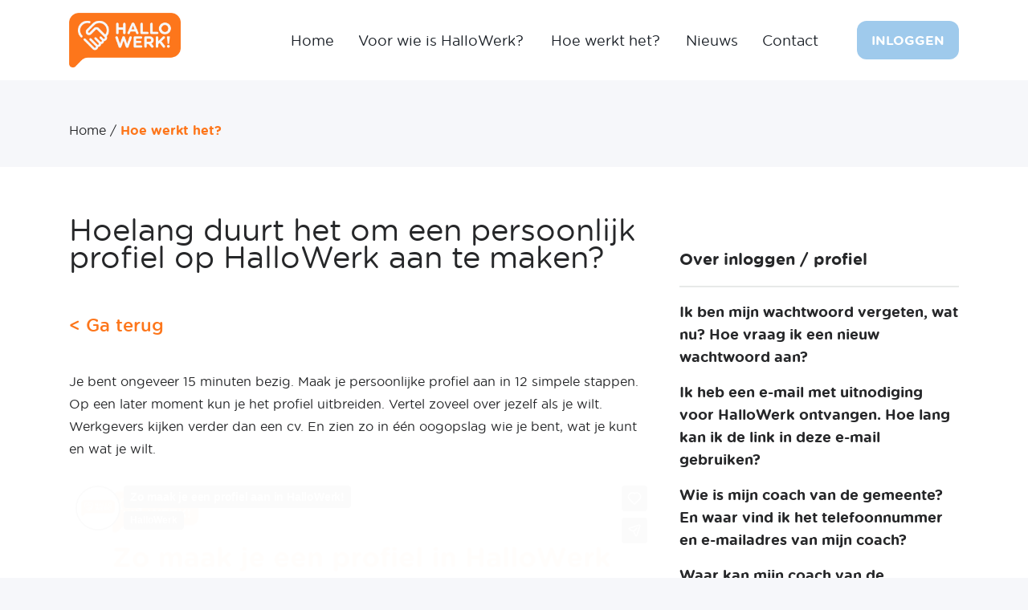

--- FILE ---
content_type: text/html; charset=UTF-8
request_url: https://hallowerk.nl/vraag/hoelang-duurt-het-om-een-persoonlijk-profiel-op-hallowerk-aan-te-maken/
body_size: 9377
content:
<!DOCTYPE html>
<html lang="nl-NL">

<head>
	<meta charset="UTF-8">
	<meta name="viewport" content="width=device-width, initial-scale=1">
	<link rel="profile" href="http://gmpg.org/xfn/11">
	<meta name='robots' content='index, follow, max-image-preview:large, max-snippet:-1, max-video-preview:-1' />

	<!-- This site is optimized with the Yoast SEO plugin v26.8 - https://yoast.com/product/yoast-seo-wordpress/ -->
	<title>Hoelang duurt het om een persoonlijk profiel op HalloWerk aan te maken? - HalloWerk</title>
	<link rel="canonical" href="https://hallowerk.nl/vraag/hoelang-duurt-het-om-een-persoonlijk-profiel-op-hallowerk-aan-te-maken/" />
	<meta property="og:locale" content="nl_NL" />
	<meta property="og:type" content="article" />
	<meta property="og:title" content="Hoelang duurt het om een persoonlijk profiel op HalloWerk aan te maken? - HalloWerk" />
	<meta property="og:description" content="Je bent ongeveer 15 minuten bezig. Maak je persoonlijke profiel aan in 12 simpele stappen. Op een later moment kun je het profiel uitbreiden. Vertel zoveel over jezelf als je wilt. Werkgevers..." />
	<meta property="og:url" content="https://hallowerk.nl/vraag/hoelang-duurt-het-om-een-persoonlijk-profiel-op-hallowerk-aan-te-maken/" />
	<meta property="og:site_name" content="HalloWerk" />
	<meta property="article:modified_time" content="2023-04-04T09:04:57+00:00" />
	<meta name="twitter:card" content="summary_large_image" />
	<meta name="twitter:label1" content="Geschatte leestijd" />
	<meta name="twitter:data1" content="1 minuut" />
	<script type="application/ld+json" class="yoast-schema-graph">{"@context":"https://schema.org","@graph":[{"@type":"WebPage","@id":"https://hallowerk.nl/vraag/hoelang-duurt-het-om-een-persoonlijk-profiel-op-hallowerk-aan-te-maken/","url":"https://hallowerk.nl/vraag/hoelang-duurt-het-om-een-persoonlijk-profiel-op-hallowerk-aan-te-maken/","name":"Hoelang duurt het om een persoonlijk profiel op HalloWerk aan te maken? - HalloWerk","isPartOf":{"@id":"https://hallowerk.nl/#website"},"datePublished":"2022-10-25T10:57:26+00:00","dateModified":"2023-04-04T09:04:57+00:00","breadcrumb":{"@id":"https://hallowerk.nl/vraag/hoelang-duurt-het-om-een-persoonlijk-profiel-op-hallowerk-aan-te-maken/#breadcrumb"},"inLanguage":"nl-NL","potentialAction":[{"@type":"ReadAction","target":["https://hallowerk.nl/vraag/hoelang-duurt-het-om-een-persoonlijk-profiel-op-hallowerk-aan-te-maken/"]}]},{"@type":"BreadcrumbList","@id":"https://hallowerk.nl/vraag/hoelang-duurt-het-om-een-persoonlijk-profiel-op-hallowerk-aan-te-maken/#breadcrumb","itemListElement":[{"@type":"ListItem","position":1,"name":"Home","item":"https://hallowerk.nl/"},{"@type":"ListItem","position":2,"name":"Hoe werkt het?"}]},{"@type":"WebSite","@id":"https://hallowerk.nl/#website","url":"https://hallowerk.nl/","name":"HalloWerk","description":"","potentialAction":[{"@type":"SearchAction","target":{"@type":"EntryPoint","urlTemplate":"https://hallowerk.nl/?s={search_term_string}"},"query-input":{"@type":"PropertyValueSpecification","valueRequired":true,"valueName":"search_term_string"}}],"inLanguage":"nl-NL"}]}</script>
	<!-- / Yoast SEO plugin. -->


<link rel='dns-prefetch' href='//cdnjs.cloudflare.com' />
<link rel="alternate" title="oEmbed (JSON)" type="application/json+oembed" href="https://hallowerk.nl/wp-json/oembed/1.0/embed?url=https%3A%2F%2Fhallowerk.nl%2Fvraag%2Fhoelang-duurt-het-om-een-persoonlijk-profiel-op-hallowerk-aan-te-maken%2F" />
<link rel="alternate" title="oEmbed (XML)" type="text/xml+oembed" href="https://hallowerk.nl/wp-json/oembed/1.0/embed?url=https%3A%2F%2Fhallowerk.nl%2Fvraag%2Fhoelang-duurt-het-om-een-persoonlijk-profiel-op-hallowerk-aan-te-maken%2F&#038;format=xml" />
<style id='wp-img-auto-sizes-contain-inline-css'>
img:is([sizes=auto i],[sizes^="auto," i]){contain-intrinsic-size:3000px 1500px}
/*# sourceURL=wp-img-auto-sizes-contain-inline-css */
</style>
<style id='wp-block-library-inline-css'>
:root{--wp-block-synced-color:#7a00df;--wp-block-synced-color--rgb:122,0,223;--wp-bound-block-color:var(--wp-block-synced-color);--wp-editor-canvas-background:#ddd;--wp-admin-theme-color:#007cba;--wp-admin-theme-color--rgb:0,124,186;--wp-admin-theme-color-darker-10:#006ba1;--wp-admin-theme-color-darker-10--rgb:0,107,160.5;--wp-admin-theme-color-darker-20:#005a87;--wp-admin-theme-color-darker-20--rgb:0,90,135;--wp-admin-border-width-focus:2px}@media (min-resolution:192dpi){:root{--wp-admin-border-width-focus:1.5px}}.wp-element-button{cursor:pointer}:root .has-very-light-gray-background-color{background-color:#eee}:root .has-very-dark-gray-background-color{background-color:#313131}:root .has-very-light-gray-color{color:#eee}:root .has-very-dark-gray-color{color:#313131}:root .has-vivid-green-cyan-to-vivid-cyan-blue-gradient-background{background:linear-gradient(135deg,#00d084,#0693e3)}:root .has-purple-crush-gradient-background{background:linear-gradient(135deg,#34e2e4,#4721fb 50%,#ab1dfe)}:root .has-hazy-dawn-gradient-background{background:linear-gradient(135deg,#faaca8,#dad0ec)}:root .has-subdued-olive-gradient-background{background:linear-gradient(135deg,#fafae1,#67a671)}:root .has-atomic-cream-gradient-background{background:linear-gradient(135deg,#fdd79a,#004a59)}:root .has-nightshade-gradient-background{background:linear-gradient(135deg,#330968,#31cdcf)}:root .has-midnight-gradient-background{background:linear-gradient(135deg,#020381,#2874fc)}:root{--wp--preset--font-size--normal:16px;--wp--preset--font-size--huge:42px}.has-regular-font-size{font-size:1em}.has-larger-font-size{font-size:2.625em}.has-normal-font-size{font-size:var(--wp--preset--font-size--normal)}.has-huge-font-size{font-size:var(--wp--preset--font-size--huge)}.has-text-align-center{text-align:center}.has-text-align-left{text-align:left}.has-text-align-right{text-align:right}.has-fit-text{white-space:nowrap!important}#end-resizable-editor-section{display:none}.aligncenter{clear:both}.items-justified-left{justify-content:flex-start}.items-justified-center{justify-content:center}.items-justified-right{justify-content:flex-end}.items-justified-space-between{justify-content:space-between}.screen-reader-text{border:0;clip-path:inset(50%);height:1px;margin:-1px;overflow:hidden;padding:0;position:absolute;width:1px;word-wrap:normal!important}.screen-reader-text:focus{background-color:#ddd;clip-path:none;color:#444;display:block;font-size:1em;height:auto;left:5px;line-height:normal;padding:15px 23px 14px;text-decoration:none;top:5px;width:auto;z-index:100000}html :where(.has-border-color){border-style:solid}html :where([style*=border-top-color]){border-top-style:solid}html :where([style*=border-right-color]){border-right-style:solid}html :where([style*=border-bottom-color]){border-bottom-style:solid}html :where([style*=border-left-color]){border-left-style:solid}html :where([style*=border-width]){border-style:solid}html :where([style*=border-top-width]){border-top-style:solid}html :where([style*=border-right-width]){border-right-style:solid}html :where([style*=border-bottom-width]){border-bottom-style:solid}html :where([style*=border-left-width]){border-left-style:solid}html :where(img[class*=wp-image-]){height:auto;max-width:100%}:where(figure){margin:0 0 1em}html :where(.is-position-sticky){--wp-admin--admin-bar--position-offset:var(--wp-admin--admin-bar--height,0px)}@media screen and (max-width:600px){html :where(.is-position-sticky){--wp-admin--admin-bar--position-offset:0px}}

/*# sourceURL=wp-block-library-inline-css */
</style><style id='wp-block-button-inline-css'>
.wp-block-button__link{align-content:center;box-sizing:border-box;cursor:pointer;display:inline-block;height:100%;text-align:center;word-break:break-word}.wp-block-button__link.aligncenter{text-align:center}.wp-block-button__link.alignright{text-align:right}:where(.wp-block-button__link){border-radius:9999px;box-shadow:none;padding:calc(.667em + 2px) calc(1.333em + 2px);text-decoration:none}.wp-block-button[style*=text-decoration] .wp-block-button__link{text-decoration:inherit}.wp-block-buttons>.wp-block-button.has-custom-width{max-width:none}.wp-block-buttons>.wp-block-button.has-custom-width .wp-block-button__link{width:100%}.wp-block-buttons>.wp-block-button.has-custom-font-size .wp-block-button__link{font-size:inherit}.wp-block-buttons>.wp-block-button.wp-block-button__width-25{width:calc(25% - var(--wp--style--block-gap, .5em)*.75)}.wp-block-buttons>.wp-block-button.wp-block-button__width-50{width:calc(50% - var(--wp--style--block-gap, .5em)*.5)}.wp-block-buttons>.wp-block-button.wp-block-button__width-75{width:calc(75% - var(--wp--style--block-gap, .5em)*.25)}.wp-block-buttons>.wp-block-button.wp-block-button__width-100{flex-basis:100%;width:100%}.wp-block-buttons.is-vertical>.wp-block-button.wp-block-button__width-25{width:25%}.wp-block-buttons.is-vertical>.wp-block-button.wp-block-button__width-50{width:50%}.wp-block-buttons.is-vertical>.wp-block-button.wp-block-button__width-75{width:75%}.wp-block-button.is-style-squared,.wp-block-button__link.wp-block-button.is-style-squared{border-radius:0}.wp-block-button.no-border-radius,.wp-block-button__link.no-border-radius{border-radius:0!important}:root :where(.wp-block-button .wp-block-button__link.is-style-outline),:root :where(.wp-block-button.is-style-outline>.wp-block-button__link){border:2px solid;padding:.667em 1.333em}:root :where(.wp-block-button .wp-block-button__link.is-style-outline:not(.has-text-color)),:root :where(.wp-block-button.is-style-outline>.wp-block-button__link:not(.has-text-color)){color:currentColor}:root :where(.wp-block-button .wp-block-button__link.is-style-outline:not(.has-background)),:root :where(.wp-block-button.is-style-outline>.wp-block-button__link:not(.has-background)){background-color:initial;background-image:none}
/*# sourceURL=https://hallowerk.nl/wp-includes/blocks/button/style.min.css */
</style>
<style id='wp-block-image-inline-css'>
.wp-block-image>a,.wp-block-image>figure>a{display:inline-block}.wp-block-image img{box-sizing:border-box;height:auto;max-width:100%;vertical-align:bottom}@media not (prefers-reduced-motion){.wp-block-image img.hide{visibility:hidden}.wp-block-image img.show{animation:show-content-image .4s}}.wp-block-image[style*=border-radius] img,.wp-block-image[style*=border-radius]>a{border-radius:inherit}.wp-block-image.has-custom-border img{box-sizing:border-box}.wp-block-image.aligncenter{text-align:center}.wp-block-image.alignfull>a,.wp-block-image.alignwide>a{width:100%}.wp-block-image.alignfull img,.wp-block-image.alignwide img{height:auto;width:100%}.wp-block-image .aligncenter,.wp-block-image .alignleft,.wp-block-image .alignright,.wp-block-image.aligncenter,.wp-block-image.alignleft,.wp-block-image.alignright{display:table}.wp-block-image .aligncenter>figcaption,.wp-block-image .alignleft>figcaption,.wp-block-image .alignright>figcaption,.wp-block-image.aligncenter>figcaption,.wp-block-image.alignleft>figcaption,.wp-block-image.alignright>figcaption{caption-side:bottom;display:table-caption}.wp-block-image .alignleft{float:left;margin:.5em 1em .5em 0}.wp-block-image .alignright{float:right;margin:.5em 0 .5em 1em}.wp-block-image .aligncenter{margin-left:auto;margin-right:auto}.wp-block-image :where(figcaption){margin-bottom:1em;margin-top:.5em}.wp-block-image.is-style-circle-mask img{border-radius:9999px}@supports ((-webkit-mask-image:none) or (mask-image:none)) or (-webkit-mask-image:none){.wp-block-image.is-style-circle-mask img{border-radius:0;-webkit-mask-image:url('data:image/svg+xml;utf8,<svg viewBox="0 0 100 100" xmlns="http://www.w3.org/2000/svg"><circle cx="50" cy="50" r="50"/></svg>');mask-image:url('data:image/svg+xml;utf8,<svg viewBox="0 0 100 100" xmlns="http://www.w3.org/2000/svg"><circle cx="50" cy="50" r="50"/></svg>');mask-mode:alpha;-webkit-mask-position:center;mask-position:center;-webkit-mask-repeat:no-repeat;mask-repeat:no-repeat;-webkit-mask-size:contain;mask-size:contain}}:root :where(.wp-block-image.is-style-rounded img,.wp-block-image .is-style-rounded img){border-radius:9999px}.wp-block-image figure{margin:0}.wp-lightbox-container{display:flex;flex-direction:column;position:relative}.wp-lightbox-container img{cursor:zoom-in}.wp-lightbox-container img:hover+button{opacity:1}.wp-lightbox-container button{align-items:center;backdrop-filter:blur(16px) saturate(180%);background-color:#5a5a5a40;border:none;border-radius:4px;cursor:zoom-in;display:flex;height:20px;justify-content:center;opacity:0;padding:0;position:absolute;right:16px;text-align:center;top:16px;width:20px;z-index:100}@media not (prefers-reduced-motion){.wp-lightbox-container button{transition:opacity .2s ease}}.wp-lightbox-container button:focus-visible{outline:3px auto #5a5a5a40;outline:3px auto -webkit-focus-ring-color;outline-offset:3px}.wp-lightbox-container button:hover{cursor:pointer;opacity:1}.wp-lightbox-container button:focus{opacity:1}.wp-lightbox-container button:focus,.wp-lightbox-container button:hover,.wp-lightbox-container button:not(:hover):not(:active):not(.has-background){background-color:#5a5a5a40;border:none}.wp-lightbox-overlay{box-sizing:border-box;cursor:zoom-out;height:100vh;left:0;overflow:hidden;position:fixed;top:0;visibility:hidden;width:100%;z-index:100000}.wp-lightbox-overlay .close-button{align-items:center;cursor:pointer;display:flex;justify-content:center;min-height:40px;min-width:40px;padding:0;position:absolute;right:calc(env(safe-area-inset-right) + 16px);top:calc(env(safe-area-inset-top) + 16px);z-index:5000000}.wp-lightbox-overlay .close-button:focus,.wp-lightbox-overlay .close-button:hover,.wp-lightbox-overlay .close-button:not(:hover):not(:active):not(.has-background){background:none;border:none}.wp-lightbox-overlay .lightbox-image-container{height:var(--wp--lightbox-container-height);left:50%;overflow:hidden;position:absolute;top:50%;transform:translate(-50%,-50%);transform-origin:top left;width:var(--wp--lightbox-container-width);z-index:9999999999}.wp-lightbox-overlay .wp-block-image{align-items:center;box-sizing:border-box;display:flex;height:100%;justify-content:center;margin:0;position:relative;transform-origin:0 0;width:100%;z-index:3000000}.wp-lightbox-overlay .wp-block-image img{height:var(--wp--lightbox-image-height);min-height:var(--wp--lightbox-image-height);min-width:var(--wp--lightbox-image-width);width:var(--wp--lightbox-image-width)}.wp-lightbox-overlay .wp-block-image figcaption{display:none}.wp-lightbox-overlay button{background:none;border:none}.wp-lightbox-overlay .scrim{background-color:#fff;height:100%;opacity:.9;position:absolute;width:100%;z-index:2000000}.wp-lightbox-overlay.active{visibility:visible}@media not (prefers-reduced-motion){.wp-lightbox-overlay.active{animation:turn-on-visibility .25s both}.wp-lightbox-overlay.active img{animation:turn-on-visibility .35s both}.wp-lightbox-overlay.show-closing-animation:not(.active){animation:turn-off-visibility .35s both}.wp-lightbox-overlay.show-closing-animation:not(.active) img{animation:turn-off-visibility .25s both}.wp-lightbox-overlay.zoom.active{animation:none;opacity:1;visibility:visible}.wp-lightbox-overlay.zoom.active .lightbox-image-container{animation:lightbox-zoom-in .4s}.wp-lightbox-overlay.zoom.active .lightbox-image-container img{animation:none}.wp-lightbox-overlay.zoom.active .scrim{animation:turn-on-visibility .4s forwards}.wp-lightbox-overlay.zoom.show-closing-animation:not(.active){animation:none}.wp-lightbox-overlay.zoom.show-closing-animation:not(.active) .lightbox-image-container{animation:lightbox-zoom-out .4s}.wp-lightbox-overlay.zoom.show-closing-animation:not(.active) .lightbox-image-container img{animation:none}.wp-lightbox-overlay.zoom.show-closing-animation:not(.active) .scrim{animation:turn-off-visibility .4s forwards}}@keyframes show-content-image{0%{visibility:hidden}99%{visibility:hidden}to{visibility:visible}}@keyframes turn-on-visibility{0%{opacity:0}to{opacity:1}}@keyframes turn-off-visibility{0%{opacity:1;visibility:visible}99%{opacity:0;visibility:visible}to{opacity:0;visibility:hidden}}@keyframes lightbox-zoom-in{0%{transform:translate(calc((-100vw + var(--wp--lightbox-scrollbar-width))/2 + var(--wp--lightbox-initial-left-position)),calc(-50vh + var(--wp--lightbox-initial-top-position))) scale(var(--wp--lightbox-scale))}to{transform:translate(-50%,-50%) scale(1)}}@keyframes lightbox-zoom-out{0%{transform:translate(-50%,-50%) scale(1);visibility:visible}99%{visibility:visible}to{transform:translate(calc((-100vw + var(--wp--lightbox-scrollbar-width))/2 + var(--wp--lightbox-initial-left-position)),calc(-50vh + var(--wp--lightbox-initial-top-position))) scale(var(--wp--lightbox-scale));visibility:hidden}}
/*# sourceURL=https://hallowerk.nl/wp-includes/blocks/image/style.min.css */
</style>
<style id='wp-block-buttons-inline-css'>
.wp-block-buttons{box-sizing:border-box}.wp-block-buttons.is-vertical{flex-direction:column}.wp-block-buttons.is-vertical>.wp-block-button:last-child{margin-bottom:0}.wp-block-buttons>.wp-block-button{display:inline-block;margin:0}.wp-block-buttons.is-content-justification-left{justify-content:flex-start}.wp-block-buttons.is-content-justification-left.is-vertical{align-items:flex-start}.wp-block-buttons.is-content-justification-center{justify-content:center}.wp-block-buttons.is-content-justification-center.is-vertical{align-items:center}.wp-block-buttons.is-content-justification-right{justify-content:flex-end}.wp-block-buttons.is-content-justification-right.is-vertical{align-items:flex-end}.wp-block-buttons.is-content-justification-space-between{justify-content:space-between}.wp-block-buttons.aligncenter{text-align:center}.wp-block-buttons:not(.is-content-justification-space-between,.is-content-justification-right,.is-content-justification-left,.is-content-justification-center) .wp-block-button.aligncenter{margin-left:auto;margin-right:auto;width:100%}.wp-block-buttons[style*=text-decoration] .wp-block-button,.wp-block-buttons[style*=text-decoration] .wp-block-button__link{text-decoration:inherit}.wp-block-buttons.has-custom-font-size .wp-block-button__link{font-size:inherit}.wp-block-buttons .wp-block-button__link{width:100%}.wp-block-button.aligncenter{text-align:center}
/*# sourceURL=https://hallowerk.nl/wp-includes/blocks/buttons/style.min.css */
</style>
<style id='wp-block-embed-inline-css'>
.wp-block-embed.alignleft,.wp-block-embed.alignright,.wp-block[data-align=left]>[data-type="core/embed"],.wp-block[data-align=right]>[data-type="core/embed"]{max-width:360px;width:100%}.wp-block-embed.alignleft .wp-block-embed__wrapper,.wp-block-embed.alignright .wp-block-embed__wrapper,.wp-block[data-align=left]>[data-type="core/embed"] .wp-block-embed__wrapper,.wp-block[data-align=right]>[data-type="core/embed"] .wp-block-embed__wrapper{min-width:280px}.wp-block-cover .wp-block-embed{min-height:240px;min-width:320px}.wp-block-embed{overflow-wrap:break-word}.wp-block-embed :where(figcaption){margin-bottom:1em;margin-top:.5em}.wp-block-embed iframe{max-width:100%}.wp-block-embed__wrapper{position:relative}.wp-embed-responsive .wp-has-aspect-ratio .wp-block-embed__wrapper:before{content:"";display:block;padding-top:50%}.wp-embed-responsive .wp-has-aspect-ratio iframe{bottom:0;height:100%;left:0;position:absolute;right:0;top:0;width:100%}.wp-embed-responsive .wp-embed-aspect-21-9 .wp-block-embed__wrapper:before{padding-top:42.85%}.wp-embed-responsive .wp-embed-aspect-18-9 .wp-block-embed__wrapper:before{padding-top:50%}.wp-embed-responsive .wp-embed-aspect-16-9 .wp-block-embed__wrapper:before{padding-top:56.25%}.wp-embed-responsive .wp-embed-aspect-4-3 .wp-block-embed__wrapper:before{padding-top:75%}.wp-embed-responsive .wp-embed-aspect-1-1 .wp-block-embed__wrapper:before{padding-top:100%}.wp-embed-responsive .wp-embed-aspect-9-16 .wp-block-embed__wrapper:before{padding-top:177.77%}.wp-embed-responsive .wp-embed-aspect-1-2 .wp-block-embed__wrapper:before{padding-top:200%}
/*# sourceURL=https://hallowerk.nl/wp-includes/blocks/embed/style.min.css */
</style>

<style id='classic-theme-styles-inline-css'>
/*! This file is auto-generated */
.wp-block-button__link{color:#fff;background-color:#32373c;border-radius:9999px;box-shadow:none;text-decoration:none;padding:calc(.667em + 2px) calc(1.333em + 2px);font-size:1.125em}.wp-block-file__button{background:#32373c;color:#fff;text-decoration:none}
/*# sourceURL=/wp-includes/css/classic-themes.min.css */
</style>
<link rel='stylesheet' id='search-filter-plugin-styles-css' href='https://hallowerk.nl/wp-content/plugins/search-filter-pro/public/assets/css/search-filter.min.css?ver=2.5.16' media='all' />
<link rel='stylesheet' id='font-awesome-free-css' href='https://cdnjs.cloudflare.com/ajax/libs/font-awesome/6.1.1/css/all.min.css?ver=6.1.1' media='' />
<link rel='stylesheet' id='hallowerk-styles-css' href='https://hallowerk.nl/wp-content/themes/hallowerk/css/theme.min.css?ver=1.0.0.1766495299' media='all' />
<link rel='stylesheet' id='wp-block-paragraph-css' href='https://hallowerk.nl/wp-includes/blocks/paragraph/style.min.css?ver=6.9' media='all' />
<script src="https://hallowerk.nl/wp-includes/js/jquery/jquery.min.js?ver=3.7.1" id="jquery-core-js"></script>
<script id="search-filter-plugin-build-js-extra">
var SF_LDATA = {"ajax_url":"https://hallowerk.nl/wp-admin/admin-ajax.php","home_url":"https://hallowerk.nl/","extensions":[]};
//# sourceURL=search-filter-plugin-build-js-extra
</script>
<script src="https://hallowerk.nl/wp-content/plugins/search-filter-pro/public/assets/js/search-filter-build.min.js?ver=2.5.16" id="search-filter-plugin-build-js"></script>
<script src="https://hallowerk.nl/wp-content/plugins/search-filter-pro/public/assets/js/chosen.jquery.min.js?ver=2.5.16" id="search-filter-plugin-chosen-js"></script>
<meta name="mobile-web-app-capable" content="yes">
<meta name="apple-mobile-web-app-capable" content="yes">
<meta name="apple-mobile-web-app-title" content="HalloWerk - ">
<link rel="icon" href="https://hallowerk.nl/wp-content/themes/hallowerk/images/icons/favicon-32x32.png" sizes="32x32" />
<link rel="icon" href="https://hallowerk.nl/wp-content/themes/hallowerk/images/icons/icon_192x192.png" sizes="192x192" />
<link rel="apple-touch-icon" href="https://hallowerk.nl/wp-content/uploads/2022/10/cropped-favicon-180x180.png" />
<meta name="msapplication-TileImage" content="https://hallowerk.nl/wp-content/themes/hallowerk/images/icons/icon_192x192.png" />
		<style id="wp-custom-css">
			.wp-block-table.is-style-stripes tbody tr:nth-child(odd) {
    background-color: rgba(0,0,0,0.03);
}

body.home .card .card-date {
	display: none;
}		</style>
		<noscript><style>.perfmatters-lazy[data-src]{display:none !important;}</style></noscript><style>.perfmatters-lazy-youtube{position:relative;width:100%;max-width:100%;height:0;padding-bottom:56.23%;overflow:hidden}.perfmatters-lazy-youtube img{position:absolute;top:0;right:0;bottom:0;left:0;display:block;width:100%;max-width:100%;height:auto;margin:auto;border:none;cursor:pointer;transition:.5s all;-webkit-transition:.5s all;-moz-transition:.5s all}.perfmatters-lazy-youtube img:hover{-webkit-filter:brightness(75%)}.perfmatters-lazy-youtube .play{position:absolute;top:50%;left:50%;right:auto;width:68px;height:48px;margin-left:-34px;margin-top:-24px;background:url(https://hallowerk.nl/wp-content/plugins/perfmatters/img/youtube.svg) no-repeat;background-position:center;background-size:cover;pointer-events:none;filter:grayscale(1)}.perfmatters-lazy-youtube:hover .play{filter:grayscale(0)}.perfmatters-lazy-youtube iframe{position:absolute;top:0;left:0;width:100%;height:100%;z-index:99}.wp-has-aspect-ratio .wp-block-embed__wrapper{position:relative;}.wp-has-aspect-ratio .perfmatters-lazy-youtube{position:absolute;top:0;right:0;bottom:0;left:0;width:100%;height:100%;padding-bottom:0}.perfmatters-lazy.pmloaded,.perfmatters-lazy.pmloaded>img,.perfmatters-lazy>img.pmloaded,.perfmatters-lazy[data-ll-status=entered]{animation:500ms pmFadeIn}@keyframes pmFadeIn{0%{opacity:0}100%{opacity:1}}body .perfmatters-lazy-css-bg:not([data-ll-status=entered]),body .perfmatters-lazy-css-bg:not([data-ll-status=entered]) *,body .perfmatters-lazy-css-bg:not([data-ll-status=entered])::before,body .perfmatters-lazy-css-bg:not([data-ll-status=entered])::after,body .perfmatters-lazy-css-bg:not([data-ll-status=entered]) *::before,body .perfmatters-lazy-css-bg:not([data-ll-status=entered]) *::after{background-image:none!important;will-change:transform;transition:opacity 0.025s ease-in,transform 0.025s ease-in!important;}</style></head>

<body class="wp-singular faq-template-default single single-faq postid-4569 wp-embed-responsive wp-theme-hallowerk group-blog">
		<!--start:page-->
	<div class="site" id="page">

		<!--start:header-->
		<header class="header header-transparent js-navbar">
			<!--start:navBar-->
			<nav class="navbar navbar-light navbar-expand-lg">
				<div class="container">

					<a class="navbar-brand" href="https://hallowerk.nl/">
						<picture>
							<source type="image/webp" data-srcset="https://hallowerk.nl/wp-content/themes/hallowerk/images/logo2x.webp 2x, https://hallowerk.nl/wp-content/themes/hallowerk/images/logo.webp 1x">
							<img width="139" height="68" srcset="https://hallowerk.nl/wp-content/themes/hallowerk/images/logo2x.png 2x, https://hallowerk.nl/wp-content/themes/hallowerk/images/logo.png 1x " src="https://hallowerk.nl/wp-content/themes/hallowerk/images/logo.png" alt="logo" />
						</picture>
					</a>

					<div class="header-right">
													<div class="header-widgets">
								<div id="block-7" class="header-widget widget_block">
<div class="wp-block-buttons is-layout-flex wp-block-buttons-is-layout-flex">
<div class="wp-block-button"><a class="wp-block-button__link" href="https://hallowerk.nl/inloggen/">Inloggen</a></div>


</div>
</div>							</div>
						
						<button class="navbar-toggler" type="button" data-bs-toggle="collapse" data-bs-target="#navbarNav" aria-controls="navbarNav" aria-expanded="false" aria-label="Toggle navigation">
							<span class="custom-toggler-icon">
								<span class="line"></span>
								<span class="line"></span>
							</span>
							<span class="navbar-toggler-text">menu</span>
						</button>

						<div id="navbarNav" class="collapse navbar-collapse">
							<div class="menu-container"><ul id="main-menu" class="navbar-nav"><li itemscope="itemscope" itemtype="https://www.schema.org/SiteNavigationElement" id="menu-item-5" class="menu-item menu-item-type-post_type menu-item-object-page menu-item-home menu-item-5 nav-item"><a title="Home" href="https://hallowerk.nl/" class="nav-link">Home</a></li>
<li itemscope="itemscope" itemtype="https://www.schema.org/SiteNavigationElement" id="menu-item-69" class="menu-item menu-item-type-post_type menu-item-object-page menu-item-69 nav-item"><a title="Voor wie is HalloWerk?" href="https://hallowerk.nl/voor-wie-is-hallowerk/" class="nav-link">Voor wie is HalloWerk?</a></li>
<li itemscope="itemscope" itemtype="https://www.schema.org/SiteNavigationElement" id="menu-item-4173" class="menu-item menu-item-type-post_type menu-item-object-page menu-item-4173 nav-item"><a title="Hoe werkt het?" href="https://hallowerk.nl/hoe-werkt-het/" class="nav-link">Hoe werkt het?</a></li>
<li itemscope="itemscope" itemtype="https://www.schema.org/SiteNavigationElement" id="menu-item-4101" class="menu-item menu-item-type-post_type menu-item-object-page current_page_parent menu-item-4101 nav-item"><a title="Nieuws" href="https://hallowerk.nl/nieuws/" class="nav-link">Nieuws</a></li>
<li itemscope="itemscope" itemtype="https://www.schema.org/SiteNavigationElement" id="menu-item-4296" class="menu-item menu-item-type-post_type menu-item-object-page menu-item-4296 nav-item"><a title="Contact" href="https://hallowerk.nl/contact/" class="nav-link">Contact</a></li>
</ul></div>						</div>
					</div>
				</div>
			</nav>
			<!--end:navBar-->
		</header>
<div class="wrapper" id="single-wrapper">
	<div id="content" class="">

		
<header class="entry-header page-header">
	<div class="container">
		<div class="row align-items-top">
			<div class="col-12">
				<div class="header-content">
					<div id="breadcrumbs"><span><a href="https://hallowerk.nl/" >Home</a> / <a href="https://hallowerk.nl/vraag/" >Hoe werkt het?</a></span></div>
									</div>
			</div>
		</div>
	</div>
</header>
		<main class="site-main" id="main">
			<div class="container">

				
					
<div class="row justify-content-center">
	<div class="col-lg-8 col-12">
		<div class="single-faq-content">

			<div class="single-faq-content-header">
				<h3 class="single-faq-content-title">Hoelang duurt het om een persoonlijk profiel op HalloWerk aan te maken?</h3>

				<a class="single-faq-back-to-parent-cat" href="https://hallowerk.nl/categorie/voor-werkzoekende/">< Ga terug</a>			</div>

			
<p>Je bent ongeveer 15 minuten bezig. Maak je persoonlijke profiel aan in 12 simpele stappen. Op een later moment kun je het profiel uitbreiden. Vertel zoveel over jezelf als je wilt. Werkgevers kijken verder dan een cv. En zien zo in één oogopslag wie je bent, wat je kunt en wat je wilt.</p>



<figure class="wp-block-embed is-type-video is-provider-vimeo wp-block-embed-vimeo wp-embed-aspect-16-9 wp-has-aspect-ratio"><div class="wp-block-embed__wrapper">
<iframe title="Zo maak je een profiel aan in HalloWerk!" width="640" height="360" frameborder="0" allow="autoplay; fullscreen; picture-in-picture; clipboard-write" class="perfmatters-lazy" data-src="https://player.vimeo.com/video/436099154?dnt=1&amp;app_id=122963"></iframe><noscript><iframe title="Zo maak je een profiel aan in HalloWerk!" src="https://player.vimeo.com/video/436099154?dnt=1&amp;app_id=122963" width="640" height="360" frameborder="0" allow="autoplay; fullscreen; picture-in-picture; clipboard-write"></iframe></noscript>
</div></figure>



<p>Hulp nodig bij het invullen van je profiel? Bel of e-mail <a href="https://hallowerk.nl/vraag/wie-is-mijn-coach-van-de-gemeente-en-waar-vind-ik-het-telefoonnummer-en-e-mailadres-van-mijn-coach/" target="_blank" rel="noreferrer noopener">je coach van de gemeente</a>. We helpen je graag verder.</p>
		</div>
	</div>

	<div class="col-lg-4 col-12">
		<div class="single-faq-sidebar">
			<div class="single-faq-sidebar-image"></div><h3 class="single-faq-sidebar-heading h5">Over inloggen / profiel <span></span></h3><a class="single-faq-sidebar-item h5" href="https://hallowerk.nl/vraag/ik-ben-mijn-wachtwoord-vergeten-wat-nu-hoe-vraag-ik-een-nieuw-wachtwoord-aan/">Ik ben mijn wachtwoord vergeten, wat nu? Hoe vraag ik een nieuw wachtwoord aan?</a><a class="single-faq-sidebar-item h5" href="https://hallowerk.nl/vraag/ik-heb-een-e-mail-met-uitnodiging-voor-hallowerk-ontvangen-hoe-lang-kan-ik-de-link-in-deze-e-mail-gebruiken/">Ik heb een e-mail met uitnodiging voor HalloWerk ontvangen. Hoe lang kan ik de link in deze e-mail gebruiken?</a><a class="single-faq-sidebar-item h5" href="https://hallowerk.nl/vraag/wie-is-mijn-coach-van-de-gemeente-en-waar-vind-ik-het-telefoonnummer-en-e-mailadres-van-mijn-coach/">Wie is mijn coach van de gemeente? En waar vind ik het telefoonnummer en e-mailadres van mijn coach?</a><a class="single-faq-sidebar-item h5" href="https://hallowerk.nl/vraag/waar-kan-mijn-coach-van-de-gemeente-mij-bij-helpen/">Waar kan mijn coach van de gemeente mij bij helpen?</a><a class="single-faq-sidebar-item h5" href="https://hallowerk.nl/vraag/ik-heb-geen-e-mail-met-link-ontvangen-om-in-te-loggen-wat-nu/">Ik heb geen e-mail met link ontvangen om in te loggen. Wat nu?</a><a class="single-faq-sidebar-item h5" href="https://hallowerk.nl/vraag/de-ontvangen-link-om-in-te-loggen-werkt-niet-meer-wat-nu/">De ontvangen link om in te loggen werkt niet (meer). Wat nu?</a><a class="single-faq-sidebar-item h5" href="https://hallowerk.nl/vraag/kan-ik-hulp-krijgen-bij-het-aanmaken-van-mijn-profiel/">Kan ik hulp krijgen bij het aanmaken van mijn profiel?</a><a class="single-faq-sidebar-item h5 active" href="https://hallowerk.nl/vraag/hoelang-duurt-het-om-een-persoonlijk-profiel-op-hallowerk-aan-te-maken/">Hoelang duurt het om een persoonlijk profiel op HalloWerk aan te maken?</a><a class="single-faq-sidebar-item h5" href="https://hallowerk.nl/vraag/ik-wil-mijn-cv-uploaden-waar-doe-ik-dat/">Ik wil mijn cv uploaden. Waar doe ik dat?</a>		</div>
	</div>
</div>
				
			</div>
					</main><!-- #main -->

	</div><!-- #content -->
</div><!-- #single-wrapper -->


			<div class="footer-top">
			<div id="footer-content">
				<div id="block-17" class="footer-widget widget_block">
<div id="contact-footer-block_29909461f9dbbfdc48236df1c0bfc0f1" class="block-contact-footer" style="background-color:#ffd401; ">

	<div class="container">
		<div class="card-wrapper">
			<div class="hallocard">
				<div class="card-bg"></div>
				<div class="card-content">
					<div class="card-header">
																				<div class="icon">
								<img decoding="async" width="100" height="93" src="https://hallowerk.nl/wp-content/uploads/2022/09/HalloWerk_Icoon_Telefoon.png" class="attachment-medium size-medium" alt="" />							</div>
												<h3>Heb je een vraag? <span>Laat ons je helpen</span></h3>
					</div>
					<p>Krijg je een uitkering van de gemeente? Of kun je wat extra hulp gebruiken bij het vinden van werk? Woon je in de regio Rijnmond of Haaglanden? Ben je een werkgever in één van deze regio’s? Of wil je dat HalloWerk jouw gemeente ook ondersteunt? We helpen je graag verder. Stel je vraag op onze contactpagina.</p>
																	<a class="btn" href="https://hallowerk.nl/contact/" target="">Neem contact op</a>
									</div>

														<div class="footer-icon">
						<img decoding="async" width="91" height="111" src="data:image/svg+xml,%3Csvg%20xmlns=&#039;http://www.w3.org/2000/svg&#039;%20width=&#039;91&#039;%20height=&#039;111&#039;%20viewBox=&#039;0%200%2091%20111&#039;%3E%3C/svg%3E" class="attachment-medium size-medium perfmatters-lazy" alt data-src="https://hallowerk.nl/wp-content/uploads/2022/09/HalloWerk_Icoon3_Oranje.png" /><noscript><img decoding="async" width="91" height="111" src="https://hallowerk.nl/wp-content/uploads/2022/09/HalloWerk_Icoon3_Oranje.png" class="attachment-medium size-medium" alt="" /></noscript>					</div>
							</div>
		</div>
	</div>

</div>
</div>			</div>
		</div>
	
<footer id="footer" class="footer">
	<div class="container">
		<div class="wrapper" id="wrapper-footer-full">
							<div id="footer-content-left" class="footer-content">
					<div id="block-22" class="footer-widget widget_block widget_text">
<p>Steeds meer gemeenten doen mee. Klik <a href="https://hallowerk.nl/voor-wie-is-hallowerk/gemeente/#regios-gemeenten">hier</a> voor een overzicht van de deelnemende gemeenten. HalloWerk is een initiatief gestart door:</p>
</div>				</div>
										<div id="footer-content-right" class="footer-content">
					<div id="block-11" class="footer-widget widget_block widget_media_image"><div class="wp-block-image">
<figure class="alignleft size-full is-resized"><img decoding="async" width="470" height="80" src="data:image/svg+xml,%3Csvg%20xmlns=&#039;http://www.w3.org/2000/svg&#039;%20width=&#039;470&#039;%20height=&#039;80&#039;%20viewBox=&#039;0%200%20470%2080&#039;%3E%3C/svg%3E" alt class="wp-image-12 perfmatters-lazy" style="width:235px;height:40px" data-src="https://hallowerk.nl/wp-content/uploads/2022/09/gemeente-rotterdam.png" data-srcset="https://hallowerk.nl/wp-content/uploads/2022/09/gemeente-rotterdam.png 470w, https://hallowerk.nl/wp-content/uploads/2022/09/gemeente-rotterdam-300x51.png 300w" data-sizes="(max-width: 470px) 100vw, 470px" /><noscript><img decoding="async" width="470" height="80" src="https://hallowerk.nl/wp-content/uploads/2022/09/gemeente-rotterdam.png" alt="" class="wp-image-12" style="width:235px;height:40px" srcset="https://hallowerk.nl/wp-content/uploads/2022/09/gemeente-rotterdam.png 470w, https://hallowerk.nl/wp-content/uploads/2022/09/gemeente-rotterdam-300x51.png 300w" sizes="(max-width: 470px) 100vw, 470px" /></noscript></figure>
</div></div><div id="block-10" class="footer-widget widget_block widget_media_image"><div class="wp-block-image">
<figure class="alignleft size-full is-resized"><img decoding="async" width="302" height="96" src="data:image/svg+xml,%3Csvg%20xmlns=&#039;http://www.w3.org/2000/svg&#039;%20width=&#039;302&#039;%20height=&#039;96&#039;%20viewBox=&#039;0%200%20302%2096&#039;%3E%3C/svg%3E" alt class="wp-image-14 perfmatters-lazy" style="width:151px;height:48px" data-src="https://hallowerk.nl/wp-content/uploads/2022/09/gemeente-denhaag.png" data-srcset="https://hallowerk.nl/wp-content/uploads/2022/09/gemeente-denhaag.png 302w, https://hallowerk.nl/wp-content/uploads/2022/09/gemeente-denhaag-300x95.png 300w" data-sizes="(max-width: 302px) 100vw, 302px" /><noscript><img decoding="async" width="302" height="96" src="https://hallowerk.nl/wp-content/uploads/2022/09/gemeente-denhaag.png" alt="" class="wp-image-14" style="width:151px;height:48px" srcset="https://hallowerk.nl/wp-content/uploads/2022/09/gemeente-denhaag.png 302w, https://hallowerk.nl/wp-content/uploads/2022/09/gemeente-denhaag-300x95.png 300w" sizes="(max-width: 302px) 100vw, 302px" /></noscript></figure>
</div></div>				</div>
					</div>
	</div>
	<div class="container">
		<div class="footer-bottom-container">
							<div id="footer-bottom-left" class="footer-bottom">
					<div id="block-13" class="footer-bottom-widget widget_block widget_text">
<p>© 2024 HalloWerk, Alle rechten voorbehouden - Bekijk de <a href="https://hallowerk.nl/privacyverklaring/">Privacyverklaring</a> van HalloWerk - Geproduceerd door <a href="https://redfactory.nl/" target="_blank" rel="noreferrer noopener">Red Factory</a></p>
</div>				</div>
										<div id="footer-bottom-right" class="footer-bottom">
					<div id="block-16" class="footer-bottom-widget widget_block widget_media_image"><div class="wp-block-image">
<figure class="alignleft size-full is-resized"><a href="https://www.linkedin.com/company/hallowerk/"><img decoding="async" src="data:image/svg+xml,%3Csvg%20xmlns=&#039;http://www.w3.org/2000/svg&#039;%20width=&#039;30&#039;%20height=&#039;30&#039;%20viewBox=&#039;0%200%2030%2030&#039;%3E%3C/svg%3E" alt class="wp-image-17 perfmatters-lazy" width="30" height="30" data-src="https://hallowerk.nl/wp-content/uploads/2022/09/icon-linkedin.png" /><noscript><img decoding="async" src="https://hallowerk.nl/wp-content/uploads/2022/09/icon-linkedin.png" alt="" class="wp-image-17" width="30" height="30"/></noscript></a></figure>
</div></div>				</div>
					</div>
	</div>
</footer>

</div>
<!--end:page-->

<script type="speculationrules">
{"prefetch":[{"source":"document","where":{"and":[{"href_matches":"/*"},{"not":{"href_matches":["/wp-*.php","/wp-admin/*","/wp-content/uploads/*","/wp-content/*","/wp-content/plugins/*","/wp-content/themes/hallowerk/*","/*\\?(.+)"]}},{"not":{"selector_matches":"a[rel~=\"nofollow\"]"}},{"not":{"selector_matches":".no-prefetch, .no-prefetch a"}}]},"eagerness":"conservative"}]}
</script>
<script src="https://hallowerk.nl/wp-includes/js/jquery/ui/core.min.js?ver=1.13.3" id="jquery-ui-core-js"></script>
<script src="https://hallowerk.nl/wp-includes/js/jquery/ui/datepicker.min.js?ver=1.13.3" id="jquery-ui-datepicker-js"></script>
<script id="jquery-ui-datepicker-js-after">
jQuery(function(jQuery){jQuery.datepicker.setDefaults({"closeText":"Sluiten","currentText":"Vandaag","monthNames":["januari","februari","maart","april","mei","juni","juli","augustus","september","oktober","november","december"],"monthNamesShort":["jan","feb","mrt","apr","mei","jun","jul","aug","sep","okt","nov","dec"],"nextText":"Volgende","prevText":"Vorige","dayNames":["zondag","maandag","dinsdag","woensdag","donderdag","vrijdag","zaterdag"],"dayNamesShort":["zo","ma","di","wo","do","vr","za"],"dayNamesMin":["Z","M","D","W","D","V","Z"],"dateFormat":"d MM yy","firstDay":1,"isRTL":false});});
//# sourceURL=jquery-ui-datepicker-js-after
</script>
<script src="https://hallowerk.nl/wp-content/themes/hallowerk/js/theme.min.js?ver=1.0.0.1766495304" id="hallowerk-scripts-js"></script>
<script id="perfmatters-lazy-load-js-before">
window.lazyLoadOptions={elements_selector:"img[data-src],.perfmatters-lazy,.perfmatters-lazy-css-bg",thresholds:"0px 0px",class_loading:"pmloading",class_loaded:"pmloaded",callback_loaded:function(element){if(element.tagName==="IFRAME"){if(element.classList.contains("pmloaded")){if(typeof window.jQuery!="undefined"){if(jQuery.fn.fitVids){jQuery(element).parent().fitVids()}}}}}};window.addEventListener("LazyLoad::Initialized",function(e){var lazyLoadInstance=e.detail.instance;var target=document.querySelector("body");var observer=new MutationObserver(function(mutations){lazyLoadInstance.update()});var config={childList:!0,subtree:!0};observer.observe(target,config);});function perfmattersLazyLoadYouTube(e){var t=document.createElement("iframe"),r="ID?";r+=0===e.dataset.query.length?"":e.dataset.query+"&",r+="autoplay=1",t.setAttribute("src",r.replace("ID",e.dataset.src)),t.setAttribute("frameborder","0"),t.setAttribute("allowfullscreen","1"),t.setAttribute("allow","accelerometer; autoplay; encrypted-media; gyroscope; picture-in-picture"),e.replaceChild(t,e.firstChild)}
//# sourceURL=perfmatters-lazy-load-js-before
</script>
<script async src="https://hallowerk.nl/wp-content/plugins/perfmatters/js/lazyload.min.js?ver=2.5.5" id="perfmatters-lazy-load-js"></script>

</body>

</html>

--- FILE ---
content_type: text/html; charset=UTF-8
request_url: https://player.vimeo.com/video/436099154?dnt=1&app_id=122963
body_size: 6439
content:
<!DOCTYPE html>
<html lang="en">
<head>
  <meta charset="utf-8">
  <meta name="viewport" content="width=device-width,initial-scale=1,user-scalable=yes">
  
  <link rel="canonical" href="https://player.vimeo.com/video/436099154">
  <meta name="googlebot" content="noindex,indexifembedded">
  
  
  <title>Zo maak je een profiel aan in HalloWerk! on Vimeo</title>
  <style>
      body, html, .player, .fallback {
          overflow: hidden;
          width: 100%;
          height: 100%;
          margin: 0;
          padding: 0;
      }
      .fallback {
          
              background-color: transparent;
          
      }
      .player.loading { opacity: 0; }
      .fallback iframe {
          position: fixed;
          left: 0;
          top: 0;
          width: 100%;
          height: 100%;
      }
  </style>
  <link rel="modulepreload" href="https://f.vimeocdn.com/p/4.46.25/js/player.module.js" crossorigin="anonymous">
  <link rel="modulepreload" href="https://f.vimeocdn.com/p/4.46.25/js/vendor.module.js" crossorigin="anonymous">
  <link rel="preload" href="https://f.vimeocdn.com/p/4.46.25/css/player.css" as="style">
</head>

<body>


<div class="vp-placeholder">
    <style>
        .vp-placeholder,
        .vp-placeholder-thumb,
        .vp-placeholder-thumb::before,
        .vp-placeholder-thumb::after {
            position: absolute;
            top: 0;
            bottom: 0;
            left: 0;
            right: 0;
        }
        .vp-placeholder {
            visibility: hidden;
            width: 100%;
            max-height: 100%;
            height: calc(1080 / 1920 * 100vw);
            max-width: calc(1920 / 1080 * 100vh);
            margin: auto;
        }
        .vp-placeholder-carousel {
            display: none;
            background-color: #000;
            position: absolute;
            left: 0;
            right: 0;
            bottom: -60px;
            height: 60px;
        }
    </style>

    

    
        <style>
            .vp-placeholder-thumb {
                overflow: hidden;
                width: 100%;
                max-height: 100%;
                margin: auto;
            }
            .vp-placeholder-thumb::before,
            .vp-placeholder-thumb::after {
                content: "";
                display: block;
                filter: blur(7px);
                margin: 0;
                background: url(https://i.vimeocdn.com/video/920636136-7e53366b45908f3912151b669debb2dfa9f84dfe5c147ca67b83c4760b962341-d?mw=80&q=85) 50% 50% / contain no-repeat;
            }
            .vp-placeholder-thumb::before {
                 
                margin: -30px;
            }
        </style>
    

    <div class="vp-placeholder-thumb"></div>
    <div class="vp-placeholder-carousel"></div>
    <script>function placeholderInit(t,h,d,s,n,o){var i=t.querySelector(".vp-placeholder"),v=t.querySelector(".vp-placeholder-thumb");if(h){var p=function(){try{return window.self!==window.top}catch(a){return!0}}(),w=200,y=415,r=60;if(!p&&window.innerWidth>=w&&window.innerWidth<y){i.style.bottom=r+"px",i.style.maxHeight="calc(100vh - "+r+"px)",i.style.maxWidth="calc("+n+" / "+o+" * (100vh - "+r+"px))";var f=t.querySelector(".vp-placeholder-carousel");f.style.display="block"}}if(d){var e=new Image;e.onload=function(){var a=n/o,c=e.width/e.height;if(c<=.95*a||c>=1.05*a){var l=i.getBoundingClientRect(),g=l.right-l.left,b=l.bottom-l.top,m=window.innerWidth/g*100,x=window.innerHeight/b*100;v.style.height="calc("+e.height+" / "+e.width+" * "+m+"vw)",v.style.maxWidth="calc("+e.width+" / "+e.height+" * "+x+"vh)"}i.style.visibility="visible"},e.src=s}else i.style.visibility="visible"}
</script>
    <script>placeholderInit(document,  false ,  true , "https://i.vimeocdn.com/video/920636136-7e53366b45908f3912151b669debb2dfa9f84dfe5c147ca67b83c4760b962341-d?mw=80\u0026q=85",  1920 ,  1080 );</script>
</div>

<div id="player" class="player"></div>
<script>window.playerConfig = {"cdn_url":"https://f.vimeocdn.com","vimeo_api_url":"api.vimeo.com","request":{"files":{"dash":{"cdns":{"akfire_interconnect_quic":{"avc_url":"https://vod-adaptive-ak.vimeocdn.com/exp=1769153007~acl=%2F11d2e217-595a-46dc-89d8-0dffe041e947%2Fpsid%3Dce67bddeb018267e70584a94faa4f307de3444ebcdb14abba2c537d7072852ba%2F%2A~hmac=324242f1f91ff6625ceda1315fcaaa8979a4dc396cc7b3707ef31e90e3f3437e/11d2e217-595a-46dc-89d8-0dffe041e947/psid=ce67bddeb018267e70584a94faa4f307de3444ebcdb14abba2c537d7072852ba/v2/playlist/av/primary/playlist.json?omit=av1-hevc\u0026pathsig=8c953e4f~rsaf5Ga0RCMGzdFyaMuauoFLtXH5VuzKO2QLX-uXgi0\u0026r=dXM%3D\u0026rh=2VCCq6","origin":"gcs","url":"https://vod-adaptive-ak.vimeocdn.com/exp=1769153007~acl=%2F11d2e217-595a-46dc-89d8-0dffe041e947%2Fpsid%3Dce67bddeb018267e70584a94faa4f307de3444ebcdb14abba2c537d7072852ba%2F%2A~hmac=324242f1f91ff6625ceda1315fcaaa8979a4dc396cc7b3707ef31e90e3f3437e/11d2e217-595a-46dc-89d8-0dffe041e947/psid=ce67bddeb018267e70584a94faa4f307de3444ebcdb14abba2c537d7072852ba/v2/playlist/av/primary/playlist.json?pathsig=8c953e4f~rsaf5Ga0RCMGzdFyaMuauoFLtXH5VuzKO2QLX-uXgi0\u0026r=dXM%3D\u0026rh=2VCCq6"},"fastly_skyfire":{"avc_url":"https://skyfire.vimeocdn.com/1769153007-0x8353c94e6301c2c0f42f94cab5df9aed77cedd28/11d2e217-595a-46dc-89d8-0dffe041e947/psid=ce67bddeb018267e70584a94faa4f307de3444ebcdb14abba2c537d7072852ba/v2/playlist/av/primary/playlist.json?omit=av1-hevc\u0026pathsig=8c953e4f~rsaf5Ga0RCMGzdFyaMuauoFLtXH5VuzKO2QLX-uXgi0\u0026r=dXM%3D\u0026rh=2VCCq6","origin":"gcs","url":"https://skyfire.vimeocdn.com/1769153007-0x8353c94e6301c2c0f42f94cab5df9aed77cedd28/11d2e217-595a-46dc-89d8-0dffe041e947/psid=ce67bddeb018267e70584a94faa4f307de3444ebcdb14abba2c537d7072852ba/v2/playlist/av/primary/playlist.json?pathsig=8c953e4f~rsaf5Ga0RCMGzdFyaMuauoFLtXH5VuzKO2QLX-uXgi0\u0026r=dXM%3D\u0026rh=2VCCq6"}},"default_cdn":"akfire_interconnect_quic","separate_av":true,"streams":[{"profile":"174","id":"127385ce-d3d4-481b-87c8-be9e63a0cc69","fps":59.95,"quality":"720p"},{"profile":"165","id":"501e849a-5fba-40b4-853e-170dd9a35bb7","fps":29.98,"quality":"540p"},{"profile":"139","id":"bdb8e2d4-aac1-47cd-985f-2db6c065f41a","fps":29.98,"quality":"240p"},{"profile":"164","id":"be158de8-f7b1-4ffc-b84a-99d04e45ffa6","fps":29.98,"quality":"360p"},{"profile":"169","id":"d3061cec-cc0d-4e56-aed5-8fca383937fb","fps":59.95,"quality":"1080p"}],"streams_avc":[{"profile":"164","id":"be158de8-f7b1-4ffc-b84a-99d04e45ffa6","fps":29.98,"quality":"360p"},{"profile":"169","id":"d3061cec-cc0d-4e56-aed5-8fca383937fb","fps":59.95,"quality":"1080p"},{"profile":"174","id":"127385ce-d3d4-481b-87c8-be9e63a0cc69","fps":59.95,"quality":"720p"},{"profile":"165","id":"501e849a-5fba-40b4-853e-170dd9a35bb7","fps":29.98,"quality":"540p"},{"profile":"139","id":"bdb8e2d4-aac1-47cd-985f-2db6c065f41a","fps":29.98,"quality":"240p"}]},"hls":{"cdns":{"akfire_interconnect_quic":{"avc_url":"https://vod-adaptive-ak.vimeocdn.com/exp=1769153007~acl=%2F11d2e217-595a-46dc-89d8-0dffe041e947%2Fpsid%3Dce67bddeb018267e70584a94faa4f307de3444ebcdb14abba2c537d7072852ba%2F%2A~hmac=324242f1f91ff6625ceda1315fcaaa8979a4dc396cc7b3707ef31e90e3f3437e/11d2e217-595a-46dc-89d8-0dffe041e947/psid=ce67bddeb018267e70584a94faa4f307de3444ebcdb14abba2c537d7072852ba/v2/playlist/av/primary/playlist.m3u8?locale=nl\u0026omit=av1-hevc-opus\u0026pathsig=8c953e4f~H4MpVXd-_R4IcUAptbpkB6yISvKXXZ_sKB0iR3nBnPI\u0026r=dXM%3D\u0026rh=2VCCq6\u0026sf=fmp4","origin":"gcs","url":"https://vod-adaptive-ak.vimeocdn.com/exp=1769153007~acl=%2F11d2e217-595a-46dc-89d8-0dffe041e947%2Fpsid%3Dce67bddeb018267e70584a94faa4f307de3444ebcdb14abba2c537d7072852ba%2F%2A~hmac=324242f1f91ff6625ceda1315fcaaa8979a4dc396cc7b3707ef31e90e3f3437e/11d2e217-595a-46dc-89d8-0dffe041e947/psid=ce67bddeb018267e70584a94faa4f307de3444ebcdb14abba2c537d7072852ba/v2/playlist/av/primary/playlist.m3u8?locale=nl\u0026omit=opus\u0026pathsig=8c953e4f~H4MpVXd-_R4IcUAptbpkB6yISvKXXZ_sKB0iR3nBnPI\u0026r=dXM%3D\u0026rh=2VCCq6\u0026sf=fmp4"},"fastly_skyfire":{"avc_url":"https://skyfire.vimeocdn.com/1769153007-0x8353c94e6301c2c0f42f94cab5df9aed77cedd28/11d2e217-595a-46dc-89d8-0dffe041e947/psid=ce67bddeb018267e70584a94faa4f307de3444ebcdb14abba2c537d7072852ba/v2/playlist/av/primary/playlist.m3u8?locale=nl\u0026omit=av1-hevc-opus\u0026pathsig=8c953e4f~H4MpVXd-_R4IcUAptbpkB6yISvKXXZ_sKB0iR3nBnPI\u0026r=dXM%3D\u0026rh=2VCCq6\u0026sf=fmp4","origin":"gcs","url":"https://skyfire.vimeocdn.com/1769153007-0x8353c94e6301c2c0f42f94cab5df9aed77cedd28/11d2e217-595a-46dc-89d8-0dffe041e947/psid=ce67bddeb018267e70584a94faa4f307de3444ebcdb14abba2c537d7072852ba/v2/playlist/av/primary/playlist.m3u8?locale=nl\u0026omit=opus\u0026pathsig=8c953e4f~H4MpVXd-_R4IcUAptbpkB6yISvKXXZ_sKB0iR3nBnPI\u0026r=dXM%3D\u0026rh=2VCCq6\u0026sf=fmp4"}},"default_cdn":"akfire_interconnect_quic","separate_av":true}},"file_codecs":{"av1":[],"avc":["be158de8-f7b1-4ffc-b84a-99d04e45ffa6","d3061cec-cc0d-4e56-aed5-8fca383937fb","127385ce-d3d4-481b-87c8-be9e63a0cc69","501e849a-5fba-40b4-853e-170dd9a35bb7","bdb8e2d4-aac1-47cd-985f-2db6c065f41a"],"hevc":{"dvh1":[],"hdr":[],"sdr":[]}},"lang":"en","referrer":"https://hallowerk.nl/vraag/hoelang-duurt-het-om-een-persoonlijk-profiel-op-hallowerk-aan-te-maken/","cookie_domain":".vimeo.com","signature":"77c2430aeb75402e0d537edfbb39857c","timestamp":1769148927,"expires":4080,"thumb_preview":{"url":"https://videoapi-sprites.vimeocdn.com/video-sprites/image/88f5d6df-f251-45c2-9260-49364d0a89f3.0.jpeg?ClientID=sulu\u0026Expires=1769152527\u0026Signature=aaf84162e606391e32f7de7cb6941c08e6d97299","height":2880,"width":4260,"frame_height":240,"frame_width":426,"columns":10,"frames":120},"currency":"USD","session":"a70002533307e12551a7d08550a40a083b21cdb91769148927","cookie":{"volume":1,"quality":null,"hd":0,"captions":null,"transcript":null,"captions_styles":{"color":null,"fontSize":null,"fontFamily":null,"fontOpacity":null,"bgOpacity":null,"windowColor":null,"windowOpacity":null,"bgColor":null,"edgeStyle":null},"audio_language":null,"audio_kind":null,"qoe_survey_vote":0},"build":{"backend":"31e9776","js":"4.46.25"},"urls":{"js":"https://f.vimeocdn.com/p/4.46.25/js/player.js","js_base":"https://f.vimeocdn.com/p/4.46.25/js","js_module":"https://f.vimeocdn.com/p/4.46.25/js/player.module.js","js_vendor_module":"https://f.vimeocdn.com/p/4.46.25/js/vendor.module.js","locales_js":{"de-DE":"https://f.vimeocdn.com/p/4.46.25/js/player.de-DE.js","en":"https://f.vimeocdn.com/p/4.46.25/js/player.js","es":"https://f.vimeocdn.com/p/4.46.25/js/player.es.js","fr-FR":"https://f.vimeocdn.com/p/4.46.25/js/player.fr-FR.js","ja-JP":"https://f.vimeocdn.com/p/4.46.25/js/player.ja-JP.js","ko-KR":"https://f.vimeocdn.com/p/4.46.25/js/player.ko-KR.js","pt-BR":"https://f.vimeocdn.com/p/4.46.25/js/player.pt-BR.js","zh-CN":"https://f.vimeocdn.com/p/4.46.25/js/player.zh-CN.js"},"ambisonics_js":"https://f.vimeocdn.com/p/external/ambisonics.min.js","barebone_js":"https://f.vimeocdn.com/p/4.46.25/js/barebone.js","chromeless_js":"https://f.vimeocdn.com/p/4.46.25/js/chromeless.js","three_js":"https://f.vimeocdn.com/p/external/three.rvimeo.min.js","hive_sdk":"https://f.vimeocdn.com/p/external/hive-sdk.js","hive_interceptor":"https://f.vimeocdn.com/p/external/hive-interceptor.js","proxy":"https://player.vimeo.com/static/proxy.html","css":"https://f.vimeocdn.com/p/4.46.25/css/player.css","chromeless_css":"https://f.vimeocdn.com/p/4.46.25/css/chromeless.css","fresnel":"https://arclight.vimeo.com/add/player-stats","player_telemetry_url":"https://arclight.vimeo.com/player-events","telemetry_base":"https://lensflare.vimeo.com"},"flags":{"plays":1,"dnt":1,"autohide_controls":0,"preload_video":"metadata_on_hover","qoe_survey_forced":0,"ai_widget":0,"ecdn_delta_updates":0,"disable_mms":0,"check_clip_skipping_forward":0},"country":"US","client":{"ip":"13.59.52.225"},"ab_tests":{"cross_origin_texttracks":{"group":"variant","track":false,"data":null}},"atid":"3635391797.1769148927","ai_widget_signature":"60caf9deaab9bc1c3d3d2e70831b5b22ec0d38611538599651c66c43eca2b27a_1769152527","config_refresh_url":"https://player.vimeo.com/video/436099154/config/request?atid=3635391797.1769148927\u0026expires=4080\u0026referrer=https%3A%2F%2Fhallowerk.nl%2Fvraag%2Fhoelang-duurt-het-om-een-persoonlijk-profiel-op-hallowerk-aan-te-maken%2F\u0026session=a70002533307e12551a7d08550a40a083b21cdb91769148927\u0026signature=77c2430aeb75402e0d537edfbb39857c\u0026time=1769148927\u0026v=1"},"player_url":"player.vimeo.com","video":{"id":436099154,"title":"Zo maak je een profiel aan in HalloWerk!","width":1920,"height":1080,"duration":1020,"url":"","share_url":"https://vimeo.com/436099154","embed_code":"\u003ciframe title=\"vimeo-player\" src=\"https://player.vimeo.com/video/436099154?h=bc1bfcdfd6\" width=\"640\" height=\"360\" frameborder=\"0\" referrerpolicy=\"strict-origin-when-cross-origin\" allow=\"autoplay; fullscreen; picture-in-picture; clipboard-write; encrypted-media; web-share\"   allowfullscreen\u003e\u003c/iframe\u003e","default_to_hd":0,"privacy":"disable","embed_permission":"public","thumbnail_url":"https://i.vimeocdn.com/video/920636136-7e53366b45908f3912151b669debb2dfa9f84dfe5c147ca67b83c4760b962341-d","owner":{"id":98300412,"name":"HalloWerk","img":"https://i.vimeocdn.com/portrait/41611382_60x60?sig=acb82322acdf59138985530982ea352177dee8eb17516c66629a0448e9d1b47e\u0026v=1\u0026region=us","img_2x":"https://i.vimeocdn.com/portrait/41611382_60x60?sig=acb82322acdf59138985530982ea352177dee8eb17516c66629a0448e9d1b47e\u0026v=1\u0026region=us","url":"https://vimeo.com/hallowerk","account_type":"pro"},"spatial":0,"live_event":null,"version":{"current":null,"available":[{"id":138132223,"file_id":1901322860,"is_current":true}]},"unlisted_hash":null,"rating":{"id":6},"fps":29.98,"bypass_token":"eyJ0eXAiOiJKV1QiLCJhbGciOiJIUzI1NiJ9.eyJjbGlwX2lkIjo0MzYwOTkxNTQsImV4cCI6MTc2OTE1MzA0MH0.Fytw1rFuhX9brb6YE-TAQJQjEpMqOBjubdGpjCPgBSA","channel_layout":"stereo","ai":0,"locale":"nl"},"user":{"id":0,"team_id":0,"team_origin_user_id":0,"account_type":"none","liked":0,"watch_later":0,"owner":0,"mod":0,"logged_in":0,"private_mode_enabled":0,"vimeo_api_client_token":"eyJhbGciOiJIUzI1NiIsInR5cCI6IkpXVCJ9.eyJzZXNzaW9uX2lkIjoiYTcwMDAyNTMzMzA3ZTEyNTUxYTdkMDg1NTBhNDBhMDgzYjIxY2RiOTE3NjkxNDg5MjciLCJleHAiOjE3NjkxNTMwMDcsImFwcF9pZCI6MTE4MzU5LCJzY29wZXMiOiJwdWJsaWMgc3RhdHMifQ.e2GzAKhUpvdQKNoswiies9B1y_IJ5hLI_ktmtb9hMZI"},"view":1,"vimeo_url":"vimeo.com","embed":{"audio_track":"","autoplay":0,"autopause":1,"dnt":1,"editor":0,"keyboard":1,"log_plays":1,"loop":0,"muted":0,"on_site":0,"texttrack":"","transparent":1,"outro":"videos","playsinline":1,"quality":null,"player_id":"","api":null,"app_id":"122963","color":"00adef","color_one":"000000","color_two":"00adef","color_three":"ffffff","color_four":"000000","context":"embed.main","settings":{"auto_pip":1,"badge":0,"byline":1,"collections":0,"color":0,"force_color_one":0,"force_color_two":0,"force_color_three":0,"force_color_four":0,"embed":1,"fullscreen":1,"like":1,"logo":1,"playbar":1,"portrait":1,"pip":1,"share":1,"spatial_compass":0,"spatial_label":0,"speed":1,"title":1,"volume":1,"watch_later":0,"watch_full_video":1,"controls":1,"airplay":1,"audio_tracks":1,"chapters":1,"chromecast":1,"cc":1,"transcript":1,"quality":1,"play_button_position":0,"ask_ai":0,"skipping_forward":1,"debug_payload_collection_policy":"default"},"create_interactive":{"has_create_interactive":false,"viddata_url":""},"min_quality":null,"max_quality":null,"initial_quality":null,"prefer_mms":1}}</script>
<script>const fullscreenSupported="exitFullscreen"in document||"webkitExitFullscreen"in document||"webkitCancelFullScreen"in document||"mozCancelFullScreen"in document||"msExitFullscreen"in document||"webkitEnterFullScreen"in document.createElement("video");var isIE=checkIE(window.navigator.userAgent),incompatibleBrowser=!fullscreenSupported||isIE;window.noModuleLoading=!1,window.dynamicImportSupported=!1,window.cssLayersSupported=typeof CSSLayerBlockRule<"u",window.isInIFrame=function(){try{return window.self!==window.top}catch(e){return!0}}(),!window.isInIFrame&&/twitter/i.test(navigator.userAgent)&&window.playerConfig.video.url&&(window.location=window.playerConfig.video.url),window.playerConfig.request.lang&&document.documentElement.setAttribute("lang",window.playerConfig.request.lang),window.loadScript=function(e){var n=document.getElementsByTagName("script")[0];n&&n.parentNode?n.parentNode.insertBefore(e,n):document.head.appendChild(e)},window.loadVUID=function(){if(!window.playerConfig.request.flags.dnt&&!window.playerConfig.embed.dnt){window._vuid=[["pid",window.playerConfig.request.session]];var e=document.createElement("script");e.async=!0,e.src=window.playerConfig.request.urls.vuid_js,window.loadScript(e)}},window.loadCSS=function(e,n){var i={cssDone:!1,startTime:new Date().getTime(),link:e.createElement("link")};return i.link.rel="stylesheet",i.link.href=n,e.getElementsByTagName("head")[0].appendChild(i.link),i.link.onload=function(){i.cssDone=!0},i},window.loadLegacyJS=function(e,n){if(incompatibleBrowser){var i=e.querySelector(".vp-placeholder");i&&i.parentNode&&i.parentNode.removeChild(i);let a=`/video/${window.playerConfig.video.id}/fallback`;window.playerConfig.request.referrer&&(a+=`?referrer=${window.playerConfig.request.referrer}`),n.innerHTML=`<div class="fallback"><iframe title="unsupported message" src="${a}" frameborder="0"></iframe></div>`}else{n.className="player loading";var t=window.loadCSS(e,window.playerConfig.request.urls.css),r=e.createElement("script"),o=!1;r.src=window.playerConfig.request.urls.js,window.loadScript(r),r["onreadystatechange"in r?"onreadystatechange":"onload"]=function(){!o&&(!this.readyState||this.readyState==="loaded"||this.readyState==="complete")&&(o=!0,playerObject=new VimeoPlayer(n,window.playerConfig,t.cssDone||{link:t.link,startTime:t.startTime}))},window.loadVUID()}};function checkIE(e){e=e&&e.toLowerCase?e.toLowerCase():"";function n(r){return r=r.toLowerCase(),new RegExp(r).test(e);return browserRegEx}var i=n("msie")?parseFloat(e.replace(/^.*msie (\d+).*$/,"$1")):!1,t=n("trident")?parseFloat(e.replace(/^.*trident\/(\d+)\.(\d+).*$/,"$1.$2"))+4:!1;return i||t}
</script>
<script nomodule>
  window.noModuleLoading = true;
  var playerEl = document.getElementById('player');
  window.loadLegacyJS(document, playerEl);
</script>
<script type="module">try{import("").catch(()=>{})}catch(t){}window.dynamicImportSupported=!0;
</script>
<script type="module">if(!window.dynamicImportSupported||!window.cssLayersSupported){if(!window.noModuleLoading){window.noModuleLoading=!0;var playerEl=document.getElementById("player");window.loadLegacyJS(document,playerEl)}var moduleScriptLoader=document.getElementById("js-module-block");moduleScriptLoader&&moduleScriptLoader.parentElement.removeChild(moduleScriptLoader)}
</script>
<script type="module" id="js-module-block">if(!window.noModuleLoading&&window.dynamicImportSupported&&window.cssLayersSupported){const n=document.getElementById("player"),e=window.loadCSS(document,window.playerConfig.request.urls.css);import(window.playerConfig.request.urls.js_module).then(function(o){new o.VimeoPlayer(n,window.playerConfig,e.cssDone||{link:e.link,startTime:e.startTime}),window.loadVUID()}).catch(function(o){throw/TypeError:[A-z ]+import[A-z ]+module/gi.test(o)&&window.loadLegacyJS(document,n),o})}
</script>

<script type="application/ld+json">{"embedUrl":"https://player.vimeo.com/video/436099154?h=bc1bfcdfd6","thumbnailUrl":"https://i.vimeocdn.com/video/920636136-7e53366b45908f3912151b669debb2dfa9f84dfe5c147ca67b83c4760b962341-d?f=webp","name":"Zo maak je een profiel aan in HalloWerk!","description":"In deze video laten we zien hoe je een profiel aanmaakt in HalloWerk. Dit is een fragment uit de webinar 'Starten met HalloWerk'","duration":"PT1020S","uploadDate":"2020-07-07T10:05:37-04:00","@context":"https://schema.org/","@type":"VideoObject"}</script>

</body>
</html>


--- FILE ---
content_type: text/css; charset=UTF-8
request_url: https://hallowerk.nl/wp-content/themes/hallowerk/css/theme.min.css?ver=1.0.0.1766495299
body_size: 18004
content:
@charset "UTF-8";/*! Generated by Font Squirrel (https://www.fontsquirrel.com) on September 14, 2022 */@font-face{font-family:gotham_rounded;src:url("../inc/fonts/gothamroundedbold_21016-webfont.woff2") format("woff2"),url("../inc/fonts/gothamroundedbold_21016-webfont.woff") format("woff");font-weight:700;font-style:normal}@font-face{font-family:gotham_rounded;src:url("../inc/fonts/gothamroundedbook_21018-webfont.woff2") format("woff2"),url("../inc/fonts/gothamroundedbook_21018-webfont.woff") format("woff");font-weight:300;font-style:normal}@font-face{font-family:gotham_rounded;src:url("../inc/fonts/gothamroundedlight_21020-webfont.woff2") format("woff2"),url("../inc/fonts/gothamroundedlight_21020-webfont.woff") format("woff");font-weight:200;font-style:normal}@font-face{font-family:gotham_rounded;src:url("../inc/fonts/gothamroundedmedium_21022-webfont.woff2") format("woff2"),url("../inc/fonts/gothamroundedmedium_21022-webfont.woff") format("woff");font-weight:400;font-style:normal}@font-face{font-family:gotham_rounded;src:url("../inc/fonts/gothamrounded-mediumitalic-webfont.woff2") format("woff2"),url("../inc/fonts/gothamrounded-mediumitalic-webfont.woff") format("woff");font-weight:400;font-style:italic}:root{--bs-blue:#0d6efd;--bs-indigo:#6610f2;--bs-purple:#6f42c1;--bs-pink:#d63384;--bs-red:#dc3545;--bs-orange:#fd7e14;--bs-yellow:#ffc107;--bs-green:#198754;--bs-teal:#20c997;--bs-cyan:#0dcaf0;--bs-black:#262729;--bs-white:#fff;--bs-gray:#6c757d;--bs-gray-dark:#343a40;--bs-gray-100:#f8f9fa;--bs-gray-200:#e9ecef;--bs-gray-300:#dee2e6;--bs-gray-400:#ced4da;--bs-gray-500:#adb5bd;--bs-gray-600:#6c757d;--bs-gray-700:#495057;--bs-gray-800:#343a40;--bs-gray-900:#212529;--bs-primary:#fd761b;--bs-secondary:#ffd401;--bs-success:#198754;--bs-info:#0dcaf0;--bs-warning:#ffc107;--bs-danger:#dc3545;--bs-light:#f8f9fa;--bs-dark:#212529;--bs-primary-rgb:253,118,27;--bs-secondary-rgb:255,212,1;--bs-success-rgb:25,135,84;--bs-info-rgb:13,202,240;--bs-warning-rgb:255,193,7;--bs-danger-rgb:220,53,69;--bs-light-rgb:248,249,250;--bs-dark-rgb:33,37,41;--bs-white-rgb:255,255,255;--bs-black-rgb:38,39,41;--bs-body-color-rgb:33,37,41;--bs-body-bg-rgb:246,247,250;--bs-font-sans-serif:system-ui,-apple-system,"Segoe UI",Roboto,"Helvetica Neue","Noto Sans","Liberation Sans",Arial,sans-serif,"Apple Color Emoji","Segoe UI Emoji","Segoe UI Symbol","Noto Color Emoji";--bs-font-monospace:SFMono-Regular,Menlo,Monaco,Consolas,"Liberation Mono","Courier New",monospace;--bs-gradient:linear-gradient(180deg, rgba(255, 255, 255, 0.15), rgba(255, 255, 255, 0));--bs-body-font-family:var(--bs-font-sans-serif);--bs-body-font-size:1rem;--bs-body-font-weight:400;--bs-body-line-height:1.75;--bs-body-color:#212529;--bs-body-bg:#f6f7fa;--bs-border-width:1px;--bs-border-style:solid;--bs-border-color:#dee2e6;--bs-border-color-translucent:rgba(38, 39, 41, 0.175);--bs-border-radius:0.375rem;--bs-border-radius-sm:0.25rem;--bs-border-radius-lg:0.5rem;--bs-border-radius-xl:1rem;--bs-border-radius-2xl:2rem;--bs-border-radius-pill:50rem;--bs-link-color:#fd761b;--bs-link-hover-color:#ca5e16;--bs-code-color:#d63384;--bs-highlight-bg:#fff3cd}*,::after,::before{box-sizing:border-box}@media (prefers-reduced-motion:no-preference){:root{scroll-behavior:smooth}}body{margin:0;font-family:var(--bs-body-font-family);font-size:var(--bs-body-font-size);font-weight:var(--bs-body-font-weight);line-height:var(--bs-body-line-height);color:var(--bs-body-color);text-align:var(--bs-body-text-align);background-color:var(--bs-body-bg);-webkit-text-size-adjust:100%;-webkit-tap-highlight-color:rgba(38,39,41,0)}hr{margin:1rem 0;color:inherit;border:0;border-top:1px solid;opacity:.25}.h1,.h2,.h3,.h4,.h5,.h6,.wp-block-latest-posts>li>a,h1,h2,h3,h4,h5,h6{margin-top:0;margin-bottom:.5rem;font-weight:500;line-height:1.2}.h1,h1{font-size:56}.h2,h2{font-size:32}.h3,h3{font-size:15}.h4,h4{font-size:15}.h5,.wp-block-latest-posts>li>a,h5{font-size:15}.h6,h6{font-size:15}p{margin-top:0;margin-bottom:1rem}abbr[title]{text-decoration:underline dotted;cursor:help;text-decoration-skip-ink:none}address{margin-bottom:1rem;font-style:normal;line-height:inherit}ol,ul{padding-left:2rem}dl,ol,ul{margin-top:0;margin-bottom:1rem}ol ol,ol ul,ul ol,ul ul{margin-bottom:0}dt{font-weight:700}dd{margin-bottom:.5rem;margin-left:0}blockquote{margin:0 0 1rem}b,strong{font-weight:bolder}.small,small{font-size:.875em}.mark,mark{padding:.1875em;background-color:var(--bs-highlight-bg)}sub,sup{position:relative;font-size:.75em;line-height:0;vertical-align:baseline}sub{bottom:-.25em}sup{top:-.5em}a{color:var(--bs-link-color);text-decoration:underline}a:hover{color:var(--bs-link-hover-color)}a:not([href]):not([class]),a:not([href]):not([class]):hover{color:inherit;text-decoration:none}code,kbd,pre,samp{font-family:var(--bs-font-monospace);font-size:1em}pre{display:block;margin-top:0;margin-bottom:1rem;overflow:auto;font-size:.875em}pre code{font-size:inherit;color:inherit;word-break:normal}code{font-size:.875em;color:var(--bs-code-color);word-wrap:break-word}a>code{color:inherit}kbd{padding:.1875rem .375rem;font-size:.875em;color:var(--bs-body-bg);background-color:var(--bs-body-color);border-radius:.25rem}kbd kbd{padding:0;font-size:1em}figure{margin:0 0 1rem}img,svg{vertical-align:middle}table{caption-side:bottom;border-collapse:collapse}caption{padding-top:.5rem;padding-bottom:.5rem;color:#6c757d;text-align:left}th{text-align:inherit;text-align:-webkit-match-parent}tbody,td,tfoot,th,thead,tr{border-color:inherit;border-style:solid;border-width:0}label{display:inline-block}button{border-radius:0}button:focus:not(:focus-visible){outline:0}button,input,optgroup,select,textarea{margin:0;font-family:inherit;font-size:inherit;line-height:inherit}button,select{text-transform:none}[role=button]{cursor:pointer}select{word-wrap:normal}select:disabled{opacity:1}[list]:not([type=date]):not([type=datetime-local]):not([type=month]):not([type=week]):not([type=time])::-webkit-calendar-picker-indicator{display:none!important}[type=button],[type=reset],[type=submit],button{-webkit-appearance:button}[type=button]:not(:disabled),[type=reset]:not(:disabled),[type=submit]:not(:disabled),button:not(:disabled){cursor:pointer}::-moz-focus-inner{padding:0;border-style:none}textarea{resize:vertical}fieldset{min-width:0;padding:0;margin:0;border:0}legend{float:left;width:100%;padding:0;margin-bottom:.5rem;font-size:calc(1.275rem + .3vw);line-height:inherit}@media (min-width:1200px){legend{font-size:1.5rem}}legend+*{clear:left}::-webkit-datetime-edit-day-field,::-webkit-datetime-edit-fields-wrapper,::-webkit-datetime-edit-hour-field,::-webkit-datetime-edit-minute,::-webkit-datetime-edit-month-field,::-webkit-datetime-edit-text,::-webkit-datetime-edit-year-field{padding:0}::-webkit-inner-spin-button{height:auto}[type=search]{outline-offset:-2px;-webkit-appearance:textfield}::-webkit-search-decoration{-webkit-appearance:none}::-webkit-color-swatch-wrapper{padding:0}::file-selector-button{font:inherit;-webkit-appearance:button}output{display:inline-block}iframe{border:0}summary{display:list-item;cursor:pointer}progress{vertical-align:baseline}[hidden]{display:none!important}.lead{font-size:1.25rem;font-weight:300}.display-1{font-size:calc(1.625rem + 4.5vw);font-weight:300;line-height:1.2}@media (min-width:1200px){.display-1{font-size:5rem}}.display-2{font-size:calc(1.575rem + 3.9vw);font-weight:300;line-height:1.2}@media (min-width:1200px){.display-2{font-size:4.5rem}}.display-3{font-size:calc(1.525rem + 3.3vw);font-weight:300;line-height:1.2}@media (min-width:1200px){.display-3{font-size:4rem}}.display-4{font-size:calc(1.475rem + 2.7vw);font-weight:300;line-height:1.2}@media (min-width:1200px){.display-4{font-size:3.5rem}}.display-5{font-size:calc(1.425rem + 2.1vw);font-weight:300;line-height:1.2}@media (min-width:1200px){.display-5{font-size:3rem}}.display-6{font-size:calc(1.375rem + 1.5vw);font-weight:300;line-height:1.2}@media (min-width:1200px){.display-6{font-size:2.5rem}}.list-unstyled{padding-left:0;list-style:none}.list-inline{padding-left:0;list-style:none}.list-inline-item{display:inline-block}.list-inline-item:not(:last-child){margin-right:.5rem}.initialism{font-size:.875em;text-transform:uppercase}.blockquote{margin-bottom:1rem;font-size:1.25rem}.blockquote>:last-child{margin-bottom:0}.blockquote-footer{margin-top:-1rem;margin-bottom:1rem;font-size:.875em;color:#6c757d}.blockquote-footer::before{content:"— "}.img-fluid{max-width:100%;height:auto}.img-thumbnail{padding:.25rem;background-color:#f6f7fa;border:1px solid var(--bs-border-color);border-radius:.375rem;max-width:100%;height:auto}.figure{display:inline-block}.figure-img{margin-bottom:.5rem;line-height:1}.figure-caption{font-size:.875em;color:#6c757d}.container,.container-fluid,.container-lg,.container-md,.container-sm,.container-xl,.container-xxl{--bs-gutter-x:2rem;--bs-gutter-y:0;width:100%;padding-right:calc(var(--bs-gutter-x) * .5);padding-left:calc(var(--bs-gutter-x) * .5);margin-right:auto;margin-left:auto}@media (min-width:576px){.container,.container-sm{max-width:540px}}@media (min-width:768px){.container,.container-md,.container-sm{max-width:720px}}@media (min-width:992px){.container,.container-lg,.container-md,.container-sm{max-width:960px}}@media (min-width:1200px){.container,.container-lg,.container-md,.container-sm,.container-xl{max-width:1140px}}@media (min-width:1400px){.container,.container-lg,.container-md,.container-sm,.container-xl,.container-xxl{max-width:1366px}}.row{--bs-gutter-x:2rem;--bs-gutter-y:0;display:flex;flex-wrap:wrap;margin-top:calc(-1 * var(--bs-gutter-y));margin-right:calc(-.5 * var(--bs-gutter-x));margin-left:calc(-.5 * var(--bs-gutter-x))}.row>*{flex-shrink:0;width:100%;max-width:100%;padding-right:calc(var(--bs-gutter-x) * .5);padding-left:calc(var(--bs-gutter-x) * .5);margin-top:var(--bs-gutter-y)}.col{flex:1 0 0%}.row-cols-auto>*{flex:0 0 auto;width:auto}.row-cols-1>*{flex:0 0 auto;width:100%}.row-cols-2>*{flex:0 0 auto;width:50%}.row-cols-3>*{flex:0 0 auto;width:33.3333333333%}.row-cols-4>*{flex:0 0 auto;width:25%}.row-cols-5>*{flex:0 0 auto;width:20%}.row-cols-6>*{flex:0 0 auto;width:16.6666666667%}.col-auto{flex:0 0 auto;width:auto}.col-1{flex:0 0 auto;width:8.33333333%}.col-2{flex:0 0 auto;width:16.66666667%}.col-3{flex:0 0 auto;width:25%}.col-4{flex:0 0 auto;width:33.33333333%}.col-5{flex:0 0 auto;width:41.66666667%}.col-6{flex:0 0 auto;width:50%}.col-7{flex:0 0 auto;width:58.33333333%}.col-8{flex:0 0 auto;width:66.66666667%}.col-9{flex:0 0 auto;width:75%}.col-10{flex:0 0 auto;width:83.33333333%}.col-11{flex:0 0 auto;width:91.66666667%}.col-12{flex:0 0 auto;width:100%}.offset-1{margin-left:8.33333333%}.offset-2{margin-left:16.66666667%}.offset-3{margin-left:25%}.offset-4{margin-left:33.33333333%}.offset-5{margin-left:41.66666667%}.offset-6{margin-left:50%}.offset-7{margin-left:58.33333333%}.offset-8{margin-left:66.66666667%}.offset-9{margin-left:75%}.offset-10{margin-left:83.33333333%}.offset-11{margin-left:91.66666667%}.g-0,.gx-0{--bs-gutter-x:0}.g-0,.gy-0{--bs-gutter-y:0}.g-1,.gx-1{--bs-gutter-x:0.25rem}.g-1,.gy-1{--bs-gutter-y:0.25rem}.g-2,.gx-2{--bs-gutter-x:0.5rem}.g-2,.gy-2{--bs-gutter-y:0.5rem}.g-3,.gx-3{--bs-gutter-x:1rem}.g-3,.gy-3{--bs-gutter-y:1rem}.g-4,.gx-4{--bs-gutter-x:1.5rem}.g-4,.gy-4{--bs-gutter-y:1.5rem}.g-5,.gx-5{--bs-gutter-x:3rem}.g-5,.gy-5{--bs-gutter-y:3rem}@media (min-width:576px){.col-sm{flex:1 0 0%}.row-cols-sm-auto>*{flex:0 0 auto;width:auto}.row-cols-sm-1>*{flex:0 0 auto;width:100%}.row-cols-sm-2>*{flex:0 0 auto;width:50%}.row-cols-sm-3>*{flex:0 0 auto;width:33.3333333333%}.row-cols-sm-4>*{flex:0 0 auto;width:25%}.row-cols-sm-5>*{flex:0 0 auto;width:20%}.row-cols-sm-6>*{flex:0 0 auto;width:16.6666666667%}.col-sm-auto{flex:0 0 auto;width:auto}.col-sm-1{flex:0 0 auto;width:8.33333333%}.col-sm-2{flex:0 0 auto;width:16.66666667%}.col-sm-3{flex:0 0 auto;width:25%}.col-sm-4{flex:0 0 auto;width:33.33333333%}.col-sm-5{flex:0 0 auto;width:41.66666667%}.col-sm-6{flex:0 0 auto;width:50%}.col-sm-7{flex:0 0 auto;width:58.33333333%}.col-sm-8{flex:0 0 auto;width:66.66666667%}.col-sm-9{flex:0 0 auto;width:75%}.col-sm-10{flex:0 0 auto;width:83.33333333%}.col-sm-11{flex:0 0 auto;width:91.66666667%}.col-sm-12{flex:0 0 auto;width:100%}.offset-sm-0{margin-left:0}.offset-sm-1{margin-left:8.33333333%}.offset-sm-2{margin-left:16.66666667%}.offset-sm-3{margin-left:25%}.offset-sm-4{margin-left:33.33333333%}.offset-sm-5{margin-left:41.66666667%}.offset-sm-6{margin-left:50%}.offset-sm-7{margin-left:58.33333333%}.offset-sm-8{margin-left:66.66666667%}.offset-sm-9{margin-left:75%}.offset-sm-10{margin-left:83.33333333%}.offset-sm-11{margin-left:91.66666667%}.g-sm-0,.gx-sm-0{--bs-gutter-x:0}.g-sm-0,.gy-sm-0{--bs-gutter-y:0}.g-sm-1,.gx-sm-1{--bs-gutter-x:0.25rem}.g-sm-1,.gy-sm-1{--bs-gutter-y:0.25rem}.g-sm-2,.gx-sm-2{--bs-gutter-x:0.5rem}.g-sm-2,.gy-sm-2{--bs-gutter-y:0.5rem}.g-sm-3,.gx-sm-3{--bs-gutter-x:1rem}.g-sm-3,.gy-sm-3{--bs-gutter-y:1rem}.g-sm-4,.gx-sm-4{--bs-gutter-x:1.5rem}.g-sm-4,.gy-sm-4{--bs-gutter-y:1.5rem}.g-sm-5,.gx-sm-5{--bs-gutter-x:3rem}.g-sm-5,.gy-sm-5{--bs-gutter-y:3rem}}@media (min-width:768px){.col-md{flex:1 0 0%}.row-cols-md-auto>*{flex:0 0 auto;width:auto}.row-cols-md-1>*{flex:0 0 auto;width:100%}.row-cols-md-2>*{flex:0 0 auto;width:50%}.row-cols-md-3>*{flex:0 0 auto;width:33.3333333333%}.row-cols-md-4>*{flex:0 0 auto;width:25%}.row-cols-md-5>*{flex:0 0 auto;width:20%}.row-cols-md-6>*{flex:0 0 auto;width:16.6666666667%}.col-md-auto{flex:0 0 auto;width:auto}.col-md-1{flex:0 0 auto;width:8.33333333%}.col-md-2{flex:0 0 auto;width:16.66666667%}.col-md-3{flex:0 0 auto;width:25%}.col-md-4{flex:0 0 auto;width:33.33333333%}.col-md-5{flex:0 0 auto;width:41.66666667%}.col-md-6{flex:0 0 auto;width:50%}.col-md-7{flex:0 0 auto;width:58.33333333%}.col-md-8{flex:0 0 auto;width:66.66666667%}.col-md-9{flex:0 0 auto;width:75%}.col-md-10{flex:0 0 auto;width:83.33333333%}.col-md-11{flex:0 0 auto;width:91.66666667%}.col-md-12{flex:0 0 auto;width:100%}.offset-md-0{margin-left:0}.offset-md-1{margin-left:8.33333333%}.offset-md-2{margin-left:16.66666667%}.offset-md-3{margin-left:25%}.offset-md-4{margin-left:33.33333333%}.offset-md-5{margin-left:41.66666667%}.offset-md-6{margin-left:50%}.offset-md-7{margin-left:58.33333333%}.offset-md-8{margin-left:66.66666667%}.offset-md-9{margin-left:75%}.offset-md-10{margin-left:83.33333333%}.offset-md-11{margin-left:91.66666667%}.g-md-0,.gx-md-0{--bs-gutter-x:0}.g-md-0,.gy-md-0{--bs-gutter-y:0}.g-md-1,.gx-md-1{--bs-gutter-x:0.25rem}.g-md-1,.gy-md-1{--bs-gutter-y:0.25rem}.g-md-2,.gx-md-2{--bs-gutter-x:0.5rem}.g-md-2,.gy-md-2{--bs-gutter-y:0.5rem}.g-md-3,.gx-md-3{--bs-gutter-x:1rem}.g-md-3,.gy-md-3{--bs-gutter-y:1rem}.g-md-4,.gx-md-4{--bs-gutter-x:1.5rem}.g-md-4,.gy-md-4{--bs-gutter-y:1.5rem}.g-md-5,.gx-md-5{--bs-gutter-x:3rem}.g-md-5,.gy-md-5{--bs-gutter-y:3rem}}@media (min-width:992px){.col-lg{flex:1 0 0%}.row-cols-lg-auto>*{flex:0 0 auto;width:auto}.row-cols-lg-1>*{flex:0 0 auto;width:100%}.row-cols-lg-2>*{flex:0 0 auto;width:50%}.row-cols-lg-3>*{flex:0 0 auto;width:33.3333333333%}.row-cols-lg-4>*{flex:0 0 auto;width:25%}.row-cols-lg-5>*{flex:0 0 auto;width:20%}.row-cols-lg-6>*{flex:0 0 auto;width:16.6666666667%}.col-lg-auto{flex:0 0 auto;width:auto}.col-lg-1{flex:0 0 auto;width:8.33333333%}.col-lg-2{flex:0 0 auto;width:16.66666667%}.col-lg-3{flex:0 0 auto;width:25%}.col-lg-4{flex:0 0 auto;width:33.33333333%}.col-lg-5{flex:0 0 auto;width:41.66666667%}.col-lg-6{flex:0 0 auto;width:50%}.col-lg-7{flex:0 0 auto;width:58.33333333%}.col-lg-8{flex:0 0 auto;width:66.66666667%}.col-lg-9{flex:0 0 auto;width:75%}.col-lg-10{flex:0 0 auto;width:83.33333333%}.col-lg-11{flex:0 0 auto;width:91.66666667%}.col-lg-12{flex:0 0 auto;width:100%}.offset-lg-0{margin-left:0}.offset-lg-1{margin-left:8.33333333%}.offset-lg-2{margin-left:16.66666667%}.offset-lg-3{margin-left:25%}.offset-lg-4{margin-left:33.33333333%}.offset-lg-5{margin-left:41.66666667%}.offset-lg-6{margin-left:50%}.offset-lg-7{margin-left:58.33333333%}.offset-lg-8{margin-left:66.66666667%}.offset-lg-9{margin-left:75%}.offset-lg-10{margin-left:83.33333333%}.offset-lg-11{margin-left:91.66666667%}.g-lg-0,.gx-lg-0{--bs-gutter-x:0}.g-lg-0,.gy-lg-0{--bs-gutter-y:0}.g-lg-1,.gx-lg-1{--bs-gutter-x:0.25rem}.g-lg-1,.gy-lg-1{--bs-gutter-y:0.25rem}.g-lg-2,.gx-lg-2{--bs-gutter-x:0.5rem}.g-lg-2,.gy-lg-2{--bs-gutter-y:0.5rem}.g-lg-3,.gx-lg-3{--bs-gutter-x:1rem}.g-lg-3,.gy-lg-3{--bs-gutter-y:1rem}.g-lg-4,.gx-lg-4{--bs-gutter-x:1.5rem}.g-lg-4,.gy-lg-4{--bs-gutter-y:1.5rem}.g-lg-5,.gx-lg-5{--bs-gutter-x:3rem}.g-lg-5,.gy-lg-5{--bs-gutter-y:3rem}}@media (min-width:1200px){.col-xl{flex:1 0 0%}.row-cols-xl-auto>*{flex:0 0 auto;width:auto}.row-cols-xl-1>*{flex:0 0 auto;width:100%}.row-cols-xl-2>*{flex:0 0 auto;width:50%}.row-cols-xl-3>*{flex:0 0 auto;width:33.3333333333%}.row-cols-xl-4>*{flex:0 0 auto;width:25%}.row-cols-xl-5>*{flex:0 0 auto;width:20%}.row-cols-xl-6>*{flex:0 0 auto;width:16.6666666667%}.col-xl-auto{flex:0 0 auto;width:auto}.col-xl-1{flex:0 0 auto;width:8.33333333%}.col-xl-2{flex:0 0 auto;width:16.66666667%}.col-xl-3{flex:0 0 auto;width:25%}.col-xl-4{flex:0 0 auto;width:33.33333333%}.col-xl-5{flex:0 0 auto;width:41.66666667%}.col-xl-6{flex:0 0 auto;width:50%}.col-xl-7{flex:0 0 auto;width:58.33333333%}.col-xl-8{flex:0 0 auto;width:66.66666667%}.col-xl-9{flex:0 0 auto;width:75%}.col-xl-10{flex:0 0 auto;width:83.33333333%}.col-xl-11{flex:0 0 auto;width:91.66666667%}.col-xl-12{flex:0 0 auto;width:100%}.offset-xl-0{margin-left:0}.offset-xl-1{margin-left:8.33333333%}.offset-xl-2{margin-left:16.66666667%}.offset-xl-3{margin-left:25%}.offset-xl-4{margin-left:33.33333333%}.offset-xl-5{margin-left:41.66666667%}.offset-xl-6{margin-left:50%}.offset-xl-7{margin-left:58.33333333%}.offset-xl-8{margin-left:66.66666667%}.offset-xl-9{margin-left:75%}.offset-xl-10{margin-left:83.33333333%}.offset-xl-11{margin-left:91.66666667%}.g-xl-0,.gx-xl-0{--bs-gutter-x:0}.g-xl-0,.gy-xl-0{--bs-gutter-y:0}.g-xl-1,.gx-xl-1{--bs-gutter-x:0.25rem}.g-xl-1,.gy-xl-1{--bs-gutter-y:0.25rem}.g-xl-2,.gx-xl-2{--bs-gutter-x:0.5rem}.g-xl-2,.gy-xl-2{--bs-gutter-y:0.5rem}.g-xl-3,.gx-xl-3{--bs-gutter-x:1rem}.g-xl-3,.gy-xl-3{--bs-gutter-y:1rem}.g-xl-4,.gx-xl-4{--bs-gutter-x:1.5rem}.g-xl-4,.gy-xl-4{--bs-gutter-y:1.5rem}.g-xl-5,.gx-xl-5{--bs-gutter-x:3rem}.g-xl-5,.gy-xl-5{--bs-gutter-y:3rem}}@media (min-width:1400px){.col-xxl{flex:1 0 0%}.row-cols-xxl-auto>*{flex:0 0 auto;width:auto}.row-cols-xxl-1>*{flex:0 0 auto;width:100%}.row-cols-xxl-2>*{flex:0 0 auto;width:50%}.row-cols-xxl-3>*{flex:0 0 auto;width:33.3333333333%}.row-cols-xxl-4>*{flex:0 0 auto;width:25%}.row-cols-xxl-5>*{flex:0 0 auto;width:20%}.row-cols-xxl-6>*{flex:0 0 auto;width:16.6666666667%}.col-xxl-auto{flex:0 0 auto;width:auto}.col-xxl-1{flex:0 0 auto;width:8.33333333%}.col-xxl-2{flex:0 0 auto;width:16.66666667%}.col-xxl-3{flex:0 0 auto;width:25%}.col-xxl-4{flex:0 0 auto;width:33.33333333%}.col-xxl-5{flex:0 0 auto;width:41.66666667%}.col-xxl-6{flex:0 0 auto;width:50%}.col-xxl-7{flex:0 0 auto;width:58.33333333%}.col-xxl-8{flex:0 0 auto;width:66.66666667%}.col-xxl-9{flex:0 0 auto;width:75%}.col-xxl-10{flex:0 0 auto;width:83.33333333%}.col-xxl-11{flex:0 0 auto;width:91.66666667%}.col-xxl-12{flex:0 0 auto;width:100%}.offset-xxl-0{margin-left:0}.offset-xxl-1{margin-left:8.33333333%}.offset-xxl-2{margin-left:16.66666667%}.offset-xxl-3{margin-left:25%}.offset-xxl-4{margin-left:33.33333333%}.offset-xxl-5{margin-left:41.66666667%}.offset-xxl-6{margin-left:50%}.offset-xxl-7{margin-left:58.33333333%}.offset-xxl-8{margin-left:66.66666667%}.offset-xxl-9{margin-left:75%}.offset-xxl-10{margin-left:83.33333333%}.offset-xxl-11{margin-left:91.66666667%}.g-xxl-0,.gx-xxl-0{--bs-gutter-x:0}.g-xxl-0,.gy-xxl-0{--bs-gutter-y:0}.g-xxl-1,.gx-xxl-1{--bs-gutter-x:0.25rem}.g-xxl-1,.gy-xxl-1{--bs-gutter-y:0.25rem}.g-xxl-2,.gx-xxl-2{--bs-gutter-x:0.5rem}.g-xxl-2,.gy-xxl-2{--bs-gutter-y:0.5rem}.g-xxl-3,.gx-xxl-3{--bs-gutter-x:1rem}.g-xxl-3,.gy-xxl-3{--bs-gutter-y:1rem}.g-xxl-4,.gx-xxl-4{--bs-gutter-x:1.5rem}.g-xxl-4,.gy-xxl-4{--bs-gutter-y:1.5rem}.g-xxl-5,.gx-xxl-5{--bs-gutter-x:3rem}.g-xxl-5,.gy-xxl-5{--bs-gutter-y:3rem}}.fade{transition:opacity .15s linear}@media (prefers-reduced-motion:reduce){.fade{transition:none}}.fade:not(.show){opacity:0}.collapse:not(.show){display:none}.collapsing{height:0;overflow:hidden;transition:height .35s ease}@media (prefers-reduced-motion:reduce){.collapsing{transition:none}}.collapsing.collapse-horizontal{width:0;height:auto;transition:width .35s ease}@media (prefers-reduced-motion:reduce){.collapsing.collapse-horizontal{transition:none}}.nav{--bs-nav-link-padding-x:1rem;--bs-nav-link-padding-y:0.5rem;--bs-nav-link-font-weight: ;--bs-nav-link-color:var(--bs-link-color);--bs-nav-link-hover-color:var(--bs-link-hover-color);--bs-nav-link-disabled-color:#6c757d;display:flex;flex-wrap:wrap;padding-left:0;margin-bottom:0;list-style:none}.nav-link{display:block;padding:var(--bs-nav-link-padding-y) var(--bs-nav-link-padding-x);font-size:var(--bs-nav-link-font-size);font-weight:var(--bs-nav-link-font-weight);color:var(--bs-nav-link-color);text-decoration:none;transition:color .15s ease-in-out,background-color .15s ease-in-out,border-color .15s ease-in-out}@media (prefers-reduced-motion:reduce){.nav-link{transition:none}}.nav-link:focus,.nav-link:hover{color:var(--bs-nav-link-hover-color)}.nav-link.disabled{color:var(--bs-nav-link-disabled-color);pointer-events:none;cursor:default}.nav-tabs{--bs-nav-tabs-border-width:1px;--bs-nav-tabs-border-color:#dee2e6;--bs-nav-tabs-border-radius:0.375rem;--bs-nav-tabs-link-hover-border-color:#e9ecef #e9ecef #dee2e6;--bs-nav-tabs-link-active-color:#495057;--bs-nav-tabs-link-active-bg:#f6f7fa;--bs-nav-tabs-link-active-border-color:#dee2e6 #dee2e6 #f6f7fa;border-bottom:var(--bs-nav-tabs-border-width) solid var(--bs-nav-tabs-border-color)}.nav-tabs .nav-link{margin-bottom:calc(var(--bs-nav-tabs-border-width) * -1);background:0 0;border:var(--bs-nav-tabs-border-width) solid transparent;border-top-left-radius:var(--bs-nav-tabs-border-radius);border-top-right-radius:var(--bs-nav-tabs-border-radius)}.nav-tabs .nav-link:focus,.nav-tabs .nav-link:hover{isolation:isolate;border-color:var(--bs-nav-tabs-link-hover-border-color)}.nav-tabs .nav-link.disabled,.nav-tabs .nav-link:disabled{color:var(--bs-nav-link-disabled-color);background-color:transparent;border-color:transparent}.nav-tabs .nav-item.show .nav-link,.nav-tabs .nav-link.active{color:var(--bs-nav-tabs-link-active-color);background-color:var(--bs-nav-tabs-link-active-bg);border-color:var(--bs-nav-tabs-link-active-border-color)}.nav-tabs .dropdown-menu{margin-top:calc(var(--bs-nav-tabs-border-width) * -1);border-top-left-radius:0;border-top-right-radius:0}.nav-pills{--bs-nav-pills-border-radius:0.375rem;--bs-nav-pills-link-active-color:#fff;--bs-nav-pills-link-active-bg:#fd761b}.nav-pills .nav-link{background:0 0;border:0;border-radius:var(--bs-nav-pills-border-radius)}.nav-pills .nav-link:disabled{color:var(--bs-nav-link-disabled-color);background-color:transparent;border-color:transparent}.nav-pills .nav-link.active,.nav-pills .show>.nav-link{color:var(--bs-nav-pills-link-active-color);background-color:var(--bs-nav-pills-link-active-bg)}.nav-fill .nav-item,.nav-fill>.nav-link{flex:1 1 auto;text-align:center}.nav-justified .nav-item,.nav-justified>.nav-link{flex-basis:0;flex-grow:1;text-align:center}.nav-fill .nav-item .nav-link,.nav-justified .nav-item .nav-link{width:100%}.tab-content>.tab-pane{display:none}.tab-content>.active{display:block}.navbar{--bs-navbar-padding-x:0;--bs-navbar-padding-y:0.5rem;--bs-navbar-color:rgba(38, 39, 41, 0.55);--bs-navbar-hover-color:rgba(38, 39, 41, 0.7);--bs-navbar-disabled-color:rgba(38, 39, 41, 0.3);--bs-navbar-active-color:rgba(38, 39, 41, 0.9);--bs-navbar-brand-padding-y:0.28125rem;--bs-navbar-brand-margin-end:1rem;--bs-navbar-brand-font-size:1.25rem;--bs-navbar-brand-color:rgba(38, 39, 41, 0.9);--bs-navbar-brand-hover-color:rgba(38, 39, 41, 0.9);--bs-navbar-nav-link-padding-x:0.5rem;--bs-navbar-toggler-padding-y:0.25rem;--bs-navbar-toggler-padding-x:0.75rem;--bs-navbar-toggler-font-size:1.25rem;--bs-navbar-toggler-icon-bg:url("data:image/svg+xml,%3csvg xmlns='http://www.w3.org/2000/svg' viewBox='0 0 30 30'%3e%3cpath stroke='rgba%2838, 39, 41, 0.55%29' stroke-linecap='round' stroke-miterlimit='10' stroke-width='2' d='M4 7h22M4 15h22M4 23h22'/%3e%3c/svg%3e");--bs-navbar-toggler-border-color:rgba(38, 39, 41, 0.1);--bs-navbar-toggler-border-radius:0.375rem;--bs-navbar-toggler-focus-width:0.25rem;--bs-navbar-toggler-transition:box-shadow 0.15s ease-in-out;position:relative;display:flex;flex-wrap:wrap;align-items:center;justify-content:space-between;padding:var(--bs-navbar-padding-y) var(--bs-navbar-padding-x)}.navbar>.container,.navbar>.container-fluid,.navbar>.container-lg,.navbar>.container-md,.navbar>.container-sm,.navbar>.container-xl,.navbar>.container-xxl{display:flex;flex-wrap:inherit;align-items:center;justify-content:space-between}.navbar-brand{padding-top:var(--bs-navbar-brand-padding-y);padding-bottom:var(--bs-navbar-brand-padding-y);margin-right:var(--bs-navbar-brand-margin-end);font-size:var(--bs-navbar-brand-font-size);color:var(--bs-navbar-brand-color);text-decoration:none;white-space:nowrap}.navbar-brand:focus,.navbar-brand:hover{color:var(--bs-navbar-brand-hover-color)}.navbar-nav{--bs-nav-link-padding-x:0;--bs-nav-link-padding-y:0.5rem;--bs-nav-link-font-weight: ;--bs-nav-link-color:var(--bs-navbar-color);--bs-nav-link-hover-color:var(--bs-navbar-hover-color);--bs-nav-link-disabled-color:var(--bs-navbar-disabled-color);display:flex;flex-direction:column;padding-left:0;margin-bottom:0;list-style:none}.navbar-nav .nav-link.active,.navbar-nav .show>.nav-link{color:var(--bs-navbar-active-color)}.navbar-nav .dropdown-menu{position:static}.navbar-text{padding-top:.5rem;padding-bottom:.5rem;color:var(--bs-navbar-color)}.navbar-text a,.navbar-text a:focus,.navbar-text a:hover{color:var(--bs-navbar-active-color)}.navbar-collapse{flex-basis:100%;flex-grow:1;align-items:center}.navbar-toggler{padding:var(--bs-navbar-toggler-padding-y) var(--bs-navbar-toggler-padding-x);font-size:var(--bs-navbar-toggler-font-size);line-height:1;color:var(--bs-navbar-color);background-color:transparent;border:var(--bs-border-width) solid var(--bs-navbar-toggler-border-color);border-radius:var(--bs-navbar-toggler-border-radius);transition:var(--bs-navbar-toggler-transition)}@media (prefers-reduced-motion:reduce){.navbar-toggler{transition:none}}.navbar-toggler:hover{text-decoration:none}.navbar-toggler:focus{text-decoration:none;outline:0;box-shadow:0 0 0 var(--bs-navbar-toggler-focus-width)}.navbar-toggler-icon{display:inline-block;width:1.5em;height:1.5em;vertical-align:middle;background-image:var(--bs-navbar-toggler-icon-bg);background-repeat:no-repeat;background-position:center;background-size:100%}.navbar-nav-scroll{max-height:var(--bs-scroll-height,75vh);overflow-y:auto}@media (min-width:576px){.navbar-expand-sm{flex-wrap:nowrap;justify-content:flex-start}.navbar-expand-sm .navbar-nav{flex-direction:row}.navbar-expand-sm .navbar-nav .dropdown-menu{position:absolute}.navbar-expand-sm .navbar-nav .nav-link{padding-right:var(--bs-navbar-nav-link-padding-x);padding-left:var(--bs-navbar-nav-link-padding-x)}.navbar-expand-sm .navbar-nav-scroll{overflow:visible}.navbar-expand-sm .navbar-collapse{display:flex!important;flex-basis:auto}.navbar-expand-sm .navbar-toggler{display:none}.navbar-expand-sm .offcanvas{position:static;z-index:auto;flex-grow:1;width:auto!important;height:auto!important;visibility:visible!important;background-color:transparent!important;border:0!important;transform:none!important;transition:none}.navbar-expand-sm .offcanvas .offcanvas-header{display:none}.navbar-expand-sm .offcanvas .offcanvas-body{display:flex;flex-grow:0;padding:0;overflow-y:visible}}@media (min-width:768px){.navbar-expand-md{flex-wrap:nowrap;justify-content:flex-start}.navbar-expand-md .navbar-nav{flex-direction:row}.navbar-expand-md .navbar-nav .dropdown-menu{position:absolute}.navbar-expand-md .navbar-nav .nav-link{padding-right:var(--bs-navbar-nav-link-padding-x);padding-left:var(--bs-navbar-nav-link-padding-x)}.navbar-expand-md .navbar-nav-scroll{overflow:visible}.navbar-expand-md .navbar-collapse{display:flex!important;flex-basis:auto}.navbar-expand-md .navbar-toggler{display:none}.navbar-expand-md .offcanvas{position:static;z-index:auto;flex-grow:1;width:auto!important;height:auto!important;visibility:visible!important;background-color:transparent!important;border:0!important;transform:none!important;transition:none}.navbar-expand-md .offcanvas .offcanvas-header{display:none}.navbar-expand-md .offcanvas .offcanvas-body{display:flex;flex-grow:0;padding:0;overflow-y:visible}}@media (min-width:992px){.navbar-expand-lg{flex-wrap:nowrap;justify-content:flex-start}.navbar-expand-lg .navbar-nav{flex-direction:row}.navbar-expand-lg .navbar-nav .dropdown-menu{position:absolute}.navbar-expand-lg .navbar-nav .nav-link{padding-right:var(--bs-navbar-nav-link-padding-x);padding-left:var(--bs-navbar-nav-link-padding-x)}.navbar-expand-lg .navbar-nav-scroll{overflow:visible}.navbar-expand-lg .navbar-collapse{display:flex!important;flex-basis:auto}.navbar-expand-lg .navbar-toggler{display:none}.navbar-expand-lg .offcanvas{position:static;z-index:auto;flex-grow:1;width:auto!important;height:auto!important;visibility:visible!important;background-color:transparent!important;border:0!important;transform:none!important;transition:none}.navbar-expand-lg .offcanvas .offcanvas-header{display:none}.navbar-expand-lg .offcanvas .offcanvas-body{display:flex;flex-grow:0;padding:0;overflow-y:visible}}@media (min-width:1200px){.navbar-expand-xl{flex-wrap:nowrap;justify-content:flex-start}.navbar-expand-xl .navbar-nav{flex-direction:row}.navbar-expand-xl .navbar-nav .dropdown-menu{position:absolute}.navbar-expand-xl .navbar-nav .nav-link{padding-right:var(--bs-navbar-nav-link-padding-x);padding-left:var(--bs-navbar-nav-link-padding-x)}.navbar-expand-xl .navbar-nav-scroll{overflow:visible}.navbar-expand-xl .navbar-collapse{display:flex!important;flex-basis:auto}.navbar-expand-xl .navbar-toggler{display:none}.navbar-expand-xl .offcanvas{position:static;z-index:auto;flex-grow:1;width:auto!important;height:auto!important;visibility:visible!important;background-color:transparent!important;border:0!important;transform:none!important;transition:none}.navbar-expand-xl .offcanvas .offcanvas-header{display:none}.navbar-expand-xl .offcanvas .offcanvas-body{display:flex;flex-grow:0;padding:0;overflow-y:visible}}@media (min-width:1400px){.navbar-expand-xxl{flex-wrap:nowrap;justify-content:flex-start}.navbar-expand-xxl .navbar-nav{flex-direction:row}.navbar-expand-xxl .navbar-nav .dropdown-menu{position:absolute}.navbar-expand-xxl .navbar-nav .nav-link{padding-right:var(--bs-navbar-nav-link-padding-x);padding-left:var(--bs-navbar-nav-link-padding-x)}.navbar-expand-xxl .navbar-nav-scroll{overflow:visible}.navbar-expand-xxl .navbar-collapse{display:flex!important;flex-basis:auto}.navbar-expand-xxl .navbar-toggler{display:none}.navbar-expand-xxl .offcanvas{position:static;z-index:auto;flex-grow:1;width:auto!important;height:auto!important;visibility:visible!important;background-color:transparent!important;border:0!important;transform:none!important;transition:none}.navbar-expand-xxl .offcanvas .offcanvas-header{display:none}.navbar-expand-xxl .offcanvas .offcanvas-body{display:flex;flex-grow:0;padding:0;overflow-y:visible}}.navbar-expand{flex-wrap:nowrap;justify-content:flex-start}.navbar-expand .navbar-nav{flex-direction:row}.navbar-expand .navbar-nav .dropdown-menu{position:absolute}.navbar-expand .navbar-nav .nav-link{padding-right:var(--bs-navbar-nav-link-padding-x);padding-left:var(--bs-navbar-nav-link-padding-x)}.navbar-expand .navbar-nav-scroll{overflow:visible}.navbar-expand .navbar-collapse{display:flex!important;flex-basis:auto}.navbar-expand .navbar-toggler{display:none}.navbar-expand .offcanvas{position:static;z-index:auto;flex-grow:1;width:auto!important;height:auto!important;visibility:visible!important;background-color:transparent!important;border:0!important;transform:none!important;transition:none}.navbar-expand .offcanvas .offcanvas-header{display:none}.navbar-expand .offcanvas .offcanvas-body{display:flex;flex-grow:0;padding:0;overflow-y:visible}.navbar-dark{--bs-navbar-color:rgba(255, 255, 255, 0.55);--bs-navbar-hover-color:rgba(255, 255, 255, 0.75);--bs-navbar-disabled-color:rgba(255, 255, 255, 0.25);--bs-navbar-active-color:#fff;--bs-navbar-brand-color:#fff;--bs-navbar-brand-hover-color:#fff;--bs-navbar-toggler-border-color:rgba(255, 255, 255, 0.1);--bs-navbar-toggler-icon-bg:url("data:image/svg+xml,%3csvg xmlns='http://www.w3.org/2000/svg' viewBox='0 0 30 30'%3e%3cpath stroke='rgba%28255, 255, 255, 0.55%29' stroke-linecap='round' stroke-miterlimit='10' stroke-width='2' d='M4 7h22M4 15h22M4 23h22'/%3e%3c/svg%3e")}.card{--bs-card-spacer-y:1rem;--bs-card-spacer-x:1rem;--bs-card-title-spacer-y:0.5rem;--bs-card-border-width:1px;--bs-card-border-color:var(--bs-border-color-translucent);--bs-card-border-radius:0.375rem;--bs-card-box-shadow: ;--bs-card-inner-border-radius:calc(0.375rem - 1px);--bs-card-cap-padding-y:0.5rem;--bs-card-cap-padding-x:1rem;--bs-card-cap-bg:rgba(38, 39, 41, 0.03);--bs-card-cap-color: ;--bs-card-height: ;--bs-card-color: ;--bs-card-bg:#fff;--bs-card-img-overlay-padding:1rem;--bs-card-group-margin:1rem;position:relative;display:flex;flex-direction:column;min-width:0;height:var(--bs-card-height);word-wrap:break-word;background-color:var(--bs-card-bg);background-clip:border-box;border:var(--bs-card-border-width) solid var(--bs-card-border-color);border-radius:var(--bs-card-border-radius)}.card>hr{margin-right:0;margin-left:0}.card>.list-group{border-top:inherit;border-bottom:inherit}.card>.list-group:first-child{border-top-width:0;border-top-left-radius:var(--bs-card-inner-border-radius);border-top-right-radius:var(--bs-card-inner-border-radius)}.card>.list-group:last-child{border-bottom-width:0;border-bottom-right-radius:var(--bs-card-inner-border-radius);border-bottom-left-radius:var(--bs-card-inner-border-radius)}.card>.card-header+.list-group,.card>.list-group+.card-footer{border-top:0}.card-body{flex:1 1 auto;padding:var(--bs-card-spacer-y) var(--bs-card-spacer-x);color:var(--bs-card-color)}.card-title{margin-bottom:var(--bs-card-title-spacer-y)}.card-subtitle{margin-top:calc(-.5 * var(--bs-card-title-spacer-y));margin-bottom:0}.card-text:last-child{margin-bottom:0}.card-link+.card-link{margin-left:var(--bs-card-spacer-x)}.card-header{padding:var(--bs-card-cap-padding-y) var(--bs-card-cap-padding-x);margin-bottom:0;color:var(--bs-card-cap-color);background-color:var(--bs-card-cap-bg);border-bottom:var(--bs-card-border-width) solid var(--bs-card-border-color)}.card-header:first-child{border-radius:var(--bs-card-inner-border-radius) var(--bs-card-inner-border-radius) 0 0}.card-footer{padding:var(--bs-card-cap-padding-y) var(--bs-card-cap-padding-x);color:var(--bs-card-cap-color);background-color:var(--bs-card-cap-bg);border-top:var(--bs-card-border-width) solid var(--bs-card-border-color)}.card-footer:last-child{border-radius:0 0 var(--bs-card-inner-border-radius) var(--bs-card-inner-border-radius)}.card-header-tabs{margin-right:calc(-.5 * var(--bs-card-cap-padding-x));margin-bottom:calc(-1 * var(--bs-card-cap-padding-y));margin-left:calc(-.5 * var(--bs-card-cap-padding-x));border-bottom:0}.card-header-tabs .nav-link.active{background-color:var(--bs-card-bg);border-bottom-color:var(--bs-card-bg)}.card-header-pills{margin-right:calc(-.5 * var(--bs-card-cap-padding-x));margin-left:calc(-.5 * var(--bs-card-cap-padding-x))}.card-img-overlay{position:absolute;top:0;right:0;bottom:0;left:0;padding:var(--bs-card-img-overlay-padding);border-radius:var(--bs-card-inner-border-radius)}.card-img,.card-img-bottom,.card-img-top{width:100%}.card-img,.card-img-top{border-top-left-radius:var(--bs-card-inner-border-radius);border-top-right-radius:var(--bs-card-inner-border-radius)}.card-img,.card-img-bottom{border-bottom-right-radius:var(--bs-card-inner-border-radius);border-bottom-left-radius:var(--bs-card-inner-border-radius)}.card-group>.card{margin-bottom:var(--bs-card-group-margin)}@media (min-width:576px){.card-group{display:flex;flex-flow:row wrap}.card-group>.card{flex:1 0 0%;margin-bottom:0}.card-group>.card+.card{margin-left:0;border-left:0}.card-group>.card:not(:last-child){border-top-right-radius:0;border-bottom-right-radius:0}.card-group>.card:not(:last-child) .card-header,.card-group>.card:not(:last-child) .card-img-top{border-top-right-radius:0}.card-group>.card:not(:last-child) .card-footer,.card-group>.card:not(:last-child) .card-img-bottom{border-bottom-right-radius:0}.card-group>.card:not(:first-child){border-top-left-radius:0;border-bottom-left-radius:0}.card-group>.card:not(:first-child) .card-header,.card-group>.card:not(:first-child) .card-img-top{border-top-left-radius:0}.card-group>.card:not(:first-child) .card-footer,.card-group>.card:not(:first-child) .card-img-bottom{border-bottom-left-radius:0}}.align-baseline{vertical-align:baseline!important}.align-top{vertical-align:top!important}.align-middle{vertical-align:middle!important}.align-bottom{vertical-align:bottom!important}.align-text-bottom{vertical-align:text-bottom!important}.align-text-top{vertical-align:text-top!important}.float-start{float:left!important}.float-end{float:right!important}.float-none{float:none!important}.opacity-0{opacity:0!important}.opacity-25{opacity:.25!important}.opacity-50{opacity:.5!important}.opacity-75{opacity:.75!important}.opacity-100{opacity:1!important}.overflow-auto{overflow:auto!important}.overflow-hidden{overflow:hidden!important}.overflow-visible{overflow:visible!important}.overflow-scroll{overflow:scroll!important}.d-inline{display:inline!important}.d-inline-block{display:inline-block!important}.d-block{display:block!important}.d-grid{display:grid!important}.d-table{display:table!important}.d-table-row{display:table-row!important}.d-table-cell{display:table-cell!important}.d-flex{display:flex!important}.d-inline-flex{display:inline-flex!important}.d-none{display:none!important}.shadow{box-shadow:0 .5rem 1rem rgba(38,39,41,.15)!important}.shadow-sm{box-shadow:0 .125rem .25rem rgba(38,39,41,.075)!important}.shadow-lg{box-shadow:0 1rem 3rem rgba(38,39,41,.175)!important}.shadow-none{box-shadow:none!important}.position-static{position:static!important}.position-relative{position:relative!important}.position-absolute{position:absolute!important}.position-fixed{position:fixed!important}.position-sticky{position:sticky!important}.top-0{top:0!important}.top-50{top:50%!important}.top-100{top:100%!important}.bottom-0{bottom:0!important}.bottom-50{bottom:50%!important}.bottom-100{bottom:100%!important}.start-0{left:0!important}.start-50{left:50%!important}.start-100{left:100%!important}.end-0{right:0!important}.end-50{right:50%!important}.end-100{right:100%!important}.translate-middle{transform:translate(-50%,-50%)!important}.translate-middle-x{transform:translateX(-50%)!important}.translate-middle-y{transform:translateY(-50%)!important}.border{border:var(--bs-border-width) var(--bs-border-style) var(--bs-border-color)!important}.border-0{border:0!important}.border-top{border-top:var(--bs-border-width) var(--bs-border-style) var(--bs-border-color)!important}.border-top-0{border-top:0!important}.border-end{border-right:var(--bs-border-width) var(--bs-border-style) var(--bs-border-color)!important}.border-end-0{border-right:0!important}.border-bottom{border-bottom:var(--bs-border-width) var(--bs-border-style) var(--bs-border-color)!important}.border-bottom-0{border-bottom:0!important}.border-start{border-left:var(--bs-border-width) var(--bs-border-style) var(--bs-border-color)!important}.border-start-0{border-left:0!important}.border-primary{--bs-border-opacity:1;border-color:rgba(var(--bs-primary-rgb),var(--bs-border-opacity))!important}.border-secondary{--bs-border-opacity:1;border-color:rgba(var(--bs-secondary-rgb),var(--bs-border-opacity))!important}.border-success{--bs-border-opacity:1;border-color:rgba(var(--bs-success-rgb),var(--bs-border-opacity))!important}.border-info{--bs-border-opacity:1;border-color:rgba(var(--bs-info-rgb),var(--bs-border-opacity))!important}.border-warning{--bs-border-opacity:1;border-color:rgba(var(--bs-warning-rgb),var(--bs-border-opacity))!important}.border-danger{--bs-border-opacity:1;border-color:rgba(var(--bs-danger-rgb),var(--bs-border-opacity))!important}.border-light{--bs-border-opacity:1;border-color:rgba(var(--bs-light-rgb),var(--bs-border-opacity))!important}.border-dark{--bs-border-opacity:1;border-color:rgba(var(--bs-dark-rgb),var(--bs-border-opacity))!important}.border-white{--bs-border-opacity:1;border-color:rgba(var(--bs-white-rgb),var(--bs-border-opacity))!important}.border-1{--bs-border-width:1px}.border-2{--bs-border-width:2px}.border-3{--bs-border-width:3px}.border-4{--bs-border-width:4px}.border-5{--bs-border-width:5px}.border-opacity-10{--bs-border-opacity:0.1}.border-opacity-25{--bs-border-opacity:0.25}.border-opacity-50{--bs-border-opacity:0.5}.border-opacity-75{--bs-border-opacity:0.75}.border-opacity-100{--bs-border-opacity:1}.w-25{width:25%!important}.w-50{width:50%!important}.w-75{width:75%!important}.w-100{width:100%!important}.w-auto{width:auto!important}.mw-100{max-width:100%!important}.vw-100{width:100vw!important}.min-vw-100{min-width:100vw!important}.h-25{height:25%!important}.h-50{height:50%!important}.h-75{height:75%!important}.h-100{height:100%!important}.h-auto{height:auto!important}.mh-100{max-height:100%!important}.vh-100{height:100vh!important}.min-vh-100{min-height:100vh!important}.flex-fill{flex:1 1 auto!important}.flex-row{flex-direction:row!important}.flex-column{flex-direction:column!important}.flex-row-reverse{flex-direction:row-reverse!important}.flex-column-reverse{flex-direction:column-reverse!important}.flex-grow-0{flex-grow:0!important}.flex-grow-1{flex-grow:1!important}.flex-shrink-0{flex-shrink:0!important}.flex-shrink-1{flex-shrink:1!important}.flex-wrap{flex-wrap:wrap!important}.flex-nowrap{flex-wrap:nowrap!important}.flex-wrap-reverse{flex-wrap:wrap-reverse!important}.justify-content-start{justify-content:flex-start!important}.justify-content-end{justify-content:flex-end!important}.justify-content-center{justify-content:center!important}.justify-content-between{justify-content:space-between!important}.justify-content-around{justify-content:space-around!important}.justify-content-evenly{justify-content:space-evenly!important}.align-items-start{align-items:flex-start!important}.align-items-end{align-items:flex-end!important}.align-items-center{align-items:center!important}.align-items-baseline{align-items:baseline!important}.align-items-stretch{align-items:stretch!important}.align-content-start{align-content:flex-start!important}.align-content-end{align-content:flex-end!important}.align-content-center{align-content:center!important}.align-content-between{align-content:space-between!important}.align-content-around{align-content:space-around!important}.align-content-stretch{align-content:stretch!important}.align-self-auto{align-self:auto!important}.align-self-start{align-self:flex-start!important}.align-self-end{align-self:flex-end!important}.align-self-center{align-self:center!important}.align-self-baseline{align-self:baseline!important}.align-self-stretch{align-self:stretch!important}.order-first{order:-1!important}.order-0{order:0!important}.order-1{order:1!important}.order-2{order:2!important}.order-3{order:3!important}.order-4{order:4!important}.order-5{order:5!important}.order-last{order:6!important}.m-0{margin:0!important}.m-1{margin:.25rem!important}.m-2{margin:.5rem!important}.m-3{margin:1rem!important}.m-4{margin:1.5rem!important}.m-5{margin:3rem!important}.m-auto{margin:auto!important}.mx-0{margin-right:0!important;margin-left:0!important}.mx-1{margin-right:.25rem!important;margin-left:.25rem!important}.mx-2{margin-right:.5rem!important;margin-left:.5rem!important}.mx-3{margin-right:1rem!important;margin-left:1rem!important}.mx-4{margin-right:1.5rem!important;margin-left:1.5rem!important}.mx-5{margin-right:3rem!important;margin-left:3rem!important}.mx-auto{margin-right:auto!important;margin-left:auto!important}.my-0{margin-top:0!important;margin-bottom:0!important}.my-1{margin-top:.25rem!important;margin-bottom:.25rem!important}.my-2{margin-top:.5rem!important;margin-bottom:.5rem!important}.my-3{margin-top:1rem!important;margin-bottom:1rem!important}.my-4{margin-top:1.5rem!important;margin-bottom:1.5rem!important}.my-5{margin-top:3rem!important;margin-bottom:3rem!important}.my-auto{margin-top:auto!important;margin-bottom:auto!important}.mt-0{margin-top:0!important}.mt-1{margin-top:.25rem!important}.mt-2{margin-top:.5rem!important}.mt-3{margin-top:1rem!important}.mt-4{margin-top:1.5rem!important}.mt-5{margin-top:3rem!important}.mt-auto{margin-top:auto!important}.me-0{margin-right:0!important}.me-1{margin-right:.25rem!important}.me-2{margin-right:.5rem!important}.me-3{margin-right:1rem!important}.me-4{margin-right:1.5rem!important}.me-5{margin-right:3rem!important}.me-auto{margin-right:auto!important}.mb-0{margin-bottom:0!important}.mb-1{margin-bottom:.25rem!important}.mb-2{margin-bottom:.5rem!important}.mb-3{margin-bottom:1rem!important}.mb-4{margin-bottom:1.5rem!important}.mb-5{margin-bottom:3rem!important}.mb-auto{margin-bottom:auto!important}.ms-0{margin-left:0!important}.ms-1{margin-left:.25rem!important}.ms-2{margin-left:.5rem!important}.ms-3{margin-left:1rem!important}.ms-4{margin-left:1.5rem!important}.ms-5{margin-left:3rem!important}.ms-auto{margin-left:auto!important}.p-0{padding:0!important}.p-1{padding:.25rem!important}.p-2{padding:.5rem!important}.p-3{padding:1rem!important}.p-4{padding:1.5rem!important}.p-5{padding:3rem!important}.px-0{padding-right:0!important;padding-left:0!important}.px-1{padding-right:.25rem!important;padding-left:.25rem!important}.px-2{padding-right:.5rem!important;padding-left:.5rem!important}.px-3{padding-right:1rem!important;padding-left:1rem!important}.px-4{padding-right:1.5rem!important;padding-left:1.5rem!important}.px-5{padding-right:3rem!important;padding-left:3rem!important}.py-0{padding-top:0!important;padding-bottom:0!important}.py-1{padding-top:.25rem!important;padding-bottom:.25rem!important}.py-2{padding-top:.5rem!important;padding-bottom:.5rem!important}.py-3{padding-top:1rem!important;padding-bottom:1rem!important}.py-4{padding-top:1.5rem!important;padding-bottom:1.5rem!important}.py-5{padding-top:3rem!important;padding-bottom:3rem!important}.pt-0{padding-top:0!important}.pt-1{padding-top:.25rem!important}.pt-2{padding-top:.5rem!important}.pt-3{padding-top:1rem!important}.pt-4{padding-top:1.5rem!important}.pt-5{padding-top:3rem!important}.pe-0{padding-right:0!important}.pe-1{padding-right:.25rem!important}.pe-2{padding-right:.5rem!important}.pe-3{padding-right:1rem!important}.pe-4{padding-right:1.5rem!important}.pe-5{padding-right:3rem!important}.pb-0{padding-bottom:0!important}.pb-1{padding-bottom:.25rem!important}.pb-2{padding-bottom:.5rem!important}.pb-3{padding-bottom:1rem!important}.pb-4{padding-bottom:1.5rem!important}.pb-5{padding-bottom:3rem!important}.ps-0{padding-left:0!important}.ps-1{padding-left:.25rem!important}.ps-2{padding-left:.5rem!important}.ps-3{padding-left:1rem!important}.ps-4{padding-left:1.5rem!important}.ps-5{padding-left:3rem!important}.gap-0{gap:0!important}.gap-1{gap:.25rem!important}.gap-2{gap:.5rem!important}.gap-3{gap:1rem!important}.gap-4{gap:1.5rem!important}.gap-5{gap:3rem!important}.font-monospace{font-family:var(--bs-font-monospace)!important}.fs-1{font-size:56!important}.fs-2{font-size:32!important}.fs-3{font-size:15!important}.fs-4{font-size:15!important}.fs-5{font-size:15!important}.fs-6{font-size:15!important}.fst-italic{font-style:italic!important}.fst-normal{font-style:normal!important}.fw-light{font-weight:300!important}.fw-lighter{font-weight:lighter!important}.fw-normal{font-weight:400!important}.fw-bold{font-weight:700!important}.fw-semibold{font-weight:600!important}.fw-bolder{font-weight:bolder!important}.lh-1{line-height:1!important}.lh-sm{line-height:1.25!important}.lh-base{line-height:1.75!important}.lh-lg{line-height:2!important}.text-start{text-align:left!important}.text-end{text-align:right!important}.text-center{text-align:center!important}.text-decoration-none{text-decoration:none!important}.text-decoration-underline{text-decoration:underline!important}.text-decoration-line-through{text-decoration:line-through!important}.text-lowercase{text-transform:lowercase!important}.text-uppercase{text-transform:uppercase!important}.text-capitalize{text-transform:capitalize!important}.text-wrap{white-space:normal!important}.text-nowrap{white-space:nowrap!important}.text-break{word-wrap:break-word!important;word-break:break-word!important}.text-primary{--bs-text-opacity:1;color:rgba(var(--bs-primary-rgb),var(--bs-text-opacity))!important}.text-secondary{--bs-text-opacity:1;color:rgba(var(--bs-secondary-rgb),var(--bs-text-opacity))!important}.text-success{--bs-text-opacity:1;color:rgba(var(--bs-success-rgb),var(--bs-text-opacity))!important}.text-info{--bs-text-opacity:1;color:rgba(var(--bs-info-rgb),var(--bs-text-opacity))!important}.text-warning{--bs-text-opacity:1;color:rgba(var(--bs-warning-rgb),var(--bs-text-opacity))!important}.text-danger{--bs-text-opacity:1;color:rgba(var(--bs-danger-rgb),var(--bs-text-opacity))!important}.text-light{--bs-text-opacity:1;color:rgba(var(--bs-light-rgb),var(--bs-text-opacity))!important}.text-dark{--bs-text-opacity:1;color:rgba(var(--bs-dark-rgb),var(--bs-text-opacity))!important}.text-black{--bs-text-opacity:1;color:rgba(var(--bs-black-rgb),var(--bs-text-opacity))!important}.text-white{--bs-text-opacity:1;color:rgba(var(--bs-white-rgb),var(--bs-text-opacity))!important}.text-body{--bs-text-opacity:1;color:rgba(var(--bs-body-color-rgb),var(--bs-text-opacity))!important}.text-muted{--bs-text-opacity:1;color:#6c757d!important}.text-black-50{--bs-text-opacity:1;color:rgba(38,39,41,.5)!important}.text-white-50{--bs-text-opacity:1;color:rgba(255,255,255,.5)!important}.text-reset{--bs-text-opacity:1;color:inherit!important}.text-opacity-25{--bs-text-opacity:0.25}.text-opacity-50{--bs-text-opacity:0.5}.text-opacity-75{--bs-text-opacity:0.75}.text-opacity-100{--bs-text-opacity:1}.bg-primary{--bs-bg-opacity:1;background-color:rgba(var(--bs-primary-rgb),var(--bs-bg-opacity))!important}.bg-secondary{--bs-bg-opacity:1;background-color:rgba(var(--bs-secondary-rgb),var(--bs-bg-opacity))!important}.bg-success{--bs-bg-opacity:1;background-color:rgba(var(--bs-success-rgb),var(--bs-bg-opacity))!important}.bg-info{--bs-bg-opacity:1;background-color:rgba(var(--bs-info-rgb),var(--bs-bg-opacity))!important}.bg-warning{--bs-bg-opacity:1;background-color:rgba(var(--bs-warning-rgb),var(--bs-bg-opacity))!important}.bg-danger{--bs-bg-opacity:1;background-color:rgba(var(--bs-danger-rgb),var(--bs-bg-opacity))!important}.bg-light{--bs-bg-opacity:1;background-color:rgba(var(--bs-light-rgb),var(--bs-bg-opacity))!important}.bg-dark{--bs-bg-opacity:1;background-color:rgba(var(--bs-dark-rgb),var(--bs-bg-opacity))!important}.bg-black{--bs-bg-opacity:1;background-color:rgba(var(--bs-black-rgb),var(--bs-bg-opacity))!important}.bg-white{--bs-bg-opacity:1;background-color:rgba(var(--bs-white-rgb),var(--bs-bg-opacity))!important}.bg-body{--bs-bg-opacity:1;background-color:rgba(var(--bs-body-bg-rgb),var(--bs-bg-opacity))!important}.bg-transparent{--bs-bg-opacity:1;background-color:transparent!important}.bg-opacity-10{--bs-bg-opacity:0.1}.bg-opacity-25{--bs-bg-opacity:0.25}.bg-opacity-50{--bs-bg-opacity:0.5}.bg-opacity-75{--bs-bg-opacity:0.75}.bg-opacity-100{--bs-bg-opacity:1}.bg-gradient{background-image:var(--bs-gradient)!important}.user-select-all{user-select:all!important}.user-select-auto{user-select:auto!important}.user-select-none{user-select:none!important}.pe-none{pointer-events:none!important}.pe-auto{pointer-events:auto!important}.rounded{border-radius:var(--bs-border-radius)!important}.rounded-0{border-radius:0!important}.rounded-1{border-radius:var(--bs-border-radius-sm)!important}.rounded-2{border-radius:var(--bs-border-radius)!important}.rounded-3{border-radius:var(--bs-border-radius-lg)!important}.rounded-4{border-radius:var(--bs-border-radius-xl)!important}.rounded-5{border-radius:var(--bs-border-radius-2xl)!important}.rounded-circle{border-radius:50%!important}.rounded-pill{border-radius:var(--bs-border-radius-pill)!important}.rounded-top{border-top-left-radius:var(--bs-border-radius)!important;border-top-right-radius:var(--bs-border-radius)!important}.rounded-end{border-top-right-radius:var(--bs-border-radius)!important;border-bottom-right-radius:var(--bs-border-radius)!important}.rounded-bottom{border-bottom-right-radius:var(--bs-border-radius)!important;border-bottom-left-radius:var(--bs-border-radius)!important}.rounded-start{border-bottom-left-radius:var(--bs-border-radius)!important;border-top-left-radius:var(--bs-border-radius)!important}.visible{visibility:visible!important}.invisible{visibility:hidden!important}@media (min-width:576px){.float-sm-start{float:left!important}.float-sm-end{float:right!important}.float-sm-none{float:none!important}.d-sm-inline{display:inline!important}.d-sm-inline-block{display:inline-block!important}.d-sm-block{display:block!important}.d-sm-grid{display:grid!important}.d-sm-table{display:table!important}.d-sm-table-row{display:table-row!important}.d-sm-table-cell{display:table-cell!important}.d-sm-flex{display:flex!important}.d-sm-inline-flex{display:inline-flex!important}.d-sm-none{display:none!important}.flex-sm-fill{flex:1 1 auto!important}.flex-sm-row{flex-direction:row!important}.flex-sm-column{flex-direction:column!important}.flex-sm-row-reverse{flex-direction:row-reverse!important}.flex-sm-column-reverse{flex-direction:column-reverse!important}.flex-sm-grow-0{flex-grow:0!important}.flex-sm-grow-1{flex-grow:1!important}.flex-sm-shrink-0{flex-shrink:0!important}.flex-sm-shrink-1{flex-shrink:1!important}.flex-sm-wrap{flex-wrap:wrap!important}.flex-sm-nowrap{flex-wrap:nowrap!important}.flex-sm-wrap-reverse{flex-wrap:wrap-reverse!important}.justify-content-sm-start{justify-content:flex-start!important}.justify-content-sm-end{justify-content:flex-end!important}.justify-content-sm-center{justify-content:center!important}.justify-content-sm-between{justify-content:space-between!important}.justify-content-sm-around{justify-content:space-around!important}.justify-content-sm-evenly{justify-content:space-evenly!important}.align-items-sm-start{align-items:flex-start!important}.align-items-sm-end{align-items:flex-end!important}.align-items-sm-center{align-items:center!important}.align-items-sm-baseline{align-items:baseline!important}.align-items-sm-stretch{align-items:stretch!important}.align-content-sm-start{align-content:flex-start!important}.align-content-sm-end{align-content:flex-end!important}.align-content-sm-center{align-content:center!important}.align-content-sm-between{align-content:space-between!important}.align-content-sm-around{align-content:space-around!important}.align-content-sm-stretch{align-content:stretch!important}.align-self-sm-auto{align-self:auto!important}.align-self-sm-start{align-self:flex-start!important}.align-self-sm-end{align-self:flex-end!important}.align-self-sm-center{align-self:center!important}.align-self-sm-baseline{align-self:baseline!important}.align-self-sm-stretch{align-self:stretch!important}.order-sm-first{order:-1!important}.order-sm-0{order:0!important}.order-sm-1{order:1!important}.order-sm-2{order:2!important}.order-sm-3{order:3!important}.order-sm-4{order:4!important}.order-sm-5{order:5!important}.order-sm-last{order:6!important}.m-sm-0{margin:0!important}.m-sm-1{margin:.25rem!important}.m-sm-2{margin:.5rem!important}.m-sm-3{margin:1rem!important}.m-sm-4{margin:1.5rem!important}.m-sm-5{margin:3rem!important}.m-sm-auto{margin:auto!important}.mx-sm-0{margin-right:0!important;margin-left:0!important}.mx-sm-1{margin-right:.25rem!important;margin-left:.25rem!important}.mx-sm-2{margin-right:.5rem!important;margin-left:.5rem!important}.mx-sm-3{margin-right:1rem!important;margin-left:1rem!important}.mx-sm-4{margin-right:1.5rem!important;margin-left:1.5rem!important}.mx-sm-5{margin-right:3rem!important;margin-left:3rem!important}.mx-sm-auto{margin-right:auto!important;margin-left:auto!important}.my-sm-0{margin-top:0!important;margin-bottom:0!important}.my-sm-1{margin-top:.25rem!important;margin-bottom:.25rem!important}.my-sm-2{margin-top:.5rem!important;margin-bottom:.5rem!important}.my-sm-3{margin-top:1rem!important;margin-bottom:1rem!important}.my-sm-4{margin-top:1.5rem!important;margin-bottom:1.5rem!important}.my-sm-5{margin-top:3rem!important;margin-bottom:3rem!important}.my-sm-auto{margin-top:auto!important;margin-bottom:auto!important}.mt-sm-0{margin-top:0!important}.mt-sm-1{margin-top:.25rem!important}.mt-sm-2{margin-top:.5rem!important}.mt-sm-3{margin-top:1rem!important}.mt-sm-4{margin-top:1.5rem!important}.mt-sm-5{margin-top:3rem!important}.mt-sm-auto{margin-top:auto!important}.me-sm-0{margin-right:0!important}.me-sm-1{margin-right:.25rem!important}.me-sm-2{margin-right:.5rem!important}.me-sm-3{margin-right:1rem!important}.me-sm-4{margin-right:1.5rem!important}.me-sm-5{margin-right:3rem!important}.me-sm-auto{margin-right:auto!important}.mb-sm-0{margin-bottom:0!important}.mb-sm-1{margin-bottom:.25rem!important}.mb-sm-2{margin-bottom:.5rem!important}.mb-sm-3{margin-bottom:1rem!important}.mb-sm-4{margin-bottom:1.5rem!important}.mb-sm-5{margin-bottom:3rem!important}.mb-sm-auto{margin-bottom:auto!important}.ms-sm-0{margin-left:0!important}.ms-sm-1{margin-left:.25rem!important}.ms-sm-2{margin-left:.5rem!important}.ms-sm-3{margin-left:1rem!important}.ms-sm-4{margin-left:1.5rem!important}.ms-sm-5{margin-left:3rem!important}.ms-sm-auto{margin-left:auto!important}.p-sm-0{padding:0!important}.p-sm-1{padding:.25rem!important}.p-sm-2{padding:.5rem!important}.p-sm-3{padding:1rem!important}.p-sm-4{padding:1.5rem!important}.p-sm-5{padding:3rem!important}.px-sm-0{padding-right:0!important;padding-left:0!important}.px-sm-1{padding-right:.25rem!important;padding-left:.25rem!important}.px-sm-2{padding-right:.5rem!important;padding-left:.5rem!important}.px-sm-3{padding-right:1rem!important;padding-left:1rem!important}.px-sm-4{padding-right:1.5rem!important;padding-left:1.5rem!important}.px-sm-5{padding-right:3rem!important;padding-left:3rem!important}.py-sm-0{padding-top:0!important;padding-bottom:0!important}.py-sm-1{padding-top:.25rem!important;padding-bottom:.25rem!important}.py-sm-2{padding-top:.5rem!important;padding-bottom:.5rem!important}.py-sm-3{padding-top:1rem!important;padding-bottom:1rem!important}.py-sm-4{padding-top:1.5rem!important;padding-bottom:1.5rem!important}.py-sm-5{padding-top:3rem!important;padding-bottom:3rem!important}.pt-sm-0{padding-top:0!important}.pt-sm-1{padding-top:.25rem!important}.pt-sm-2{padding-top:.5rem!important}.pt-sm-3{padding-top:1rem!important}.pt-sm-4{padding-top:1.5rem!important}.pt-sm-5{padding-top:3rem!important}.pe-sm-0{padding-right:0!important}.pe-sm-1{padding-right:.25rem!important}.pe-sm-2{padding-right:.5rem!important}.pe-sm-3{padding-right:1rem!important}.pe-sm-4{padding-right:1.5rem!important}.pe-sm-5{padding-right:3rem!important}.pb-sm-0{padding-bottom:0!important}.pb-sm-1{padding-bottom:.25rem!important}.pb-sm-2{padding-bottom:.5rem!important}.pb-sm-3{padding-bottom:1rem!important}.pb-sm-4{padding-bottom:1.5rem!important}.pb-sm-5{padding-bottom:3rem!important}.ps-sm-0{padding-left:0!important}.ps-sm-1{padding-left:.25rem!important}.ps-sm-2{padding-left:.5rem!important}.ps-sm-3{padding-left:1rem!important}.ps-sm-4{padding-left:1.5rem!important}.ps-sm-5{padding-left:3rem!important}.gap-sm-0{gap:0!important}.gap-sm-1{gap:.25rem!important}.gap-sm-2{gap:.5rem!important}.gap-sm-3{gap:1rem!important}.gap-sm-4{gap:1.5rem!important}.gap-sm-5{gap:3rem!important}.text-sm-start{text-align:left!important}.text-sm-end{text-align:right!important}.text-sm-center{text-align:center!important}}@media (min-width:768px){.float-md-start{float:left!important}.float-md-end{float:right!important}.float-md-none{float:none!important}.d-md-inline{display:inline!important}.d-md-inline-block{display:inline-block!important}.d-md-block{display:block!important}.d-md-grid{display:grid!important}.d-md-table{display:table!important}.d-md-table-row{display:table-row!important}.d-md-table-cell{display:table-cell!important}.d-md-flex{display:flex!important}.d-md-inline-flex{display:inline-flex!important}.d-md-none{display:none!important}.flex-md-fill{flex:1 1 auto!important}.flex-md-row{flex-direction:row!important}.flex-md-column{flex-direction:column!important}.flex-md-row-reverse{flex-direction:row-reverse!important}.flex-md-column-reverse{flex-direction:column-reverse!important}.flex-md-grow-0{flex-grow:0!important}.flex-md-grow-1{flex-grow:1!important}.flex-md-shrink-0{flex-shrink:0!important}.flex-md-shrink-1{flex-shrink:1!important}.flex-md-wrap{flex-wrap:wrap!important}.flex-md-nowrap{flex-wrap:nowrap!important}.flex-md-wrap-reverse{flex-wrap:wrap-reverse!important}.justify-content-md-start{justify-content:flex-start!important}.justify-content-md-end{justify-content:flex-end!important}.justify-content-md-center{justify-content:center!important}.justify-content-md-between{justify-content:space-between!important}.justify-content-md-around{justify-content:space-around!important}.justify-content-md-evenly{justify-content:space-evenly!important}.align-items-md-start{align-items:flex-start!important}.align-items-md-end{align-items:flex-end!important}.align-items-md-center{align-items:center!important}.align-items-md-baseline{align-items:baseline!important}.align-items-md-stretch{align-items:stretch!important}.align-content-md-start{align-content:flex-start!important}.align-content-md-end{align-content:flex-end!important}.align-content-md-center{align-content:center!important}.align-content-md-between{align-content:space-between!important}.align-content-md-around{align-content:space-around!important}.align-content-md-stretch{align-content:stretch!important}.align-self-md-auto{align-self:auto!important}.align-self-md-start{align-self:flex-start!important}.align-self-md-end{align-self:flex-end!important}.align-self-md-center{align-self:center!important}.align-self-md-baseline{align-self:baseline!important}.align-self-md-stretch{align-self:stretch!important}.order-md-first{order:-1!important}.order-md-0{order:0!important}.order-md-1{order:1!important}.order-md-2{order:2!important}.order-md-3{order:3!important}.order-md-4{order:4!important}.order-md-5{order:5!important}.order-md-last{order:6!important}.m-md-0{margin:0!important}.m-md-1{margin:.25rem!important}.m-md-2{margin:.5rem!important}.m-md-3{margin:1rem!important}.m-md-4{margin:1.5rem!important}.m-md-5{margin:3rem!important}.m-md-auto{margin:auto!important}.mx-md-0{margin-right:0!important;margin-left:0!important}.mx-md-1{margin-right:.25rem!important;margin-left:.25rem!important}.mx-md-2{margin-right:.5rem!important;margin-left:.5rem!important}.mx-md-3{margin-right:1rem!important;margin-left:1rem!important}.mx-md-4{margin-right:1.5rem!important;margin-left:1.5rem!important}.mx-md-5{margin-right:3rem!important;margin-left:3rem!important}.mx-md-auto{margin-right:auto!important;margin-left:auto!important}.my-md-0{margin-top:0!important;margin-bottom:0!important}.my-md-1{margin-top:.25rem!important;margin-bottom:.25rem!important}.my-md-2{margin-top:.5rem!important;margin-bottom:.5rem!important}.my-md-3{margin-top:1rem!important;margin-bottom:1rem!important}.my-md-4{margin-top:1.5rem!important;margin-bottom:1.5rem!important}.my-md-5{margin-top:3rem!important;margin-bottom:3rem!important}.my-md-auto{margin-top:auto!important;margin-bottom:auto!important}.mt-md-0{margin-top:0!important}.mt-md-1{margin-top:.25rem!important}.mt-md-2{margin-top:.5rem!important}.mt-md-3{margin-top:1rem!important}.mt-md-4{margin-top:1.5rem!important}.mt-md-5{margin-top:3rem!important}.mt-md-auto{margin-top:auto!important}.me-md-0{margin-right:0!important}.me-md-1{margin-right:.25rem!important}.me-md-2{margin-right:.5rem!important}.me-md-3{margin-right:1rem!important}.me-md-4{margin-right:1.5rem!important}.me-md-5{margin-right:3rem!important}.me-md-auto{margin-right:auto!important}.mb-md-0{margin-bottom:0!important}.mb-md-1{margin-bottom:.25rem!important}.mb-md-2{margin-bottom:.5rem!important}.mb-md-3{margin-bottom:1rem!important}.mb-md-4{margin-bottom:1.5rem!important}.mb-md-5{margin-bottom:3rem!important}.mb-md-auto{margin-bottom:auto!important}.ms-md-0{margin-left:0!important}.ms-md-1{margin-left:.25rem!important}.ms-md-2{margin-left:.5rem!important}.ms-md-3{margin-left:1rem!important}.ms-md-4{margin-left:1.5rem!important}.ms-md-5{margin-left:3rem!important}.ms-md-auto{margin-left:auto!important}.p-md-0{padding:0!important}.p-md-1{padding:.25rem!important}.p-md-2{padding:.5rem!important}.p-md-3{padding:1rem!important}.p-md-4{padding:1.5rem!important}.p-md-5{padding:3rem!important}.px-md-0{padding-right:0!important;padding-left:0!important}.px-md-1{padding-right:.25rem!important;padding-left:.25rem!important}.px-md-2{padding-right:.5rem!important;padding-left:.5rem!important}.px-md-3{padding-right:1rem!important;padding-left:1rem!important}.px-md-4{padding-right:1.5rem!important;padding-left:1.5rem!important}.px-md-5{padding-right:3rem!important;padding-left:3rem!important}.py-md-0{padding-top:0!important;padding-bottom:0!important}.py-md-1{padding-top:.25rem!important;padding-bottom:.25rem!important}.py-md-2{padding-top:.5rem!important;padding-bottom:.5rem!important}.py-md-3{padding-top:1rem!important;padding-bottom:1rem!important}.py-md-4{padding-top:1.5rem!important;padding-bottom:1.5rem!important}.py-md-5{padding-top:3rem!important;padding-bottom:3rem!important}.pt-md-0{padding-top:0!important}.pt-md-1{padding-top:.25rem!important}.pt-md-2{padding-top:.5rem!important}.pt-md-3{padding-top:1rem!important}.pt-md-4{padding-top:1.5rem!important}.pt-md-5{padding-top:3rem!important}.pe-md-0{padding-right:0!important}.pe-md-1{padding-right:.25rem!important}.pe-md-2{padding-right:.5rem!important}.pe-md-3{padding-right:1rem!important}.pe-md-4{padding-right:1.5rem!important}.pe-md-5{padding-right:3rem!important}.pb-md-0{padding-bottom:0!important}.pb-md-1{padding-bottom:.25rem!important}.pb-md-2{padding-bottom:.5rem!important}.pb-md-3{padding-bottom:1rem!important}.pb-md-4{padding-bottom:1.5rem!important}.pb-md-5{padding-bottom:3rem!important}.ps-md-0{padding-left:0!important}.ps-md-1{padding-left:.25rem!important}.ps-md-2{padding-left:.5rem!important}.ps-md-3{padding-left:1rem!important}.ps-md-4{padding-left:1.5rem!important}.ps-md-5{padding-left:3rem!important}.gap-md-0{gap:0!important}.gap-md-1{gap:.25rem!important}.gap-md-2{gap:.5rem!important}.gap-md-3{gap:1rem!important}.gap-md-4{gap:1.5rem!important}.gap-md-5{gap:3rem!important}.text-md-start{text-align:left!important}.text-md-end{text-align:right!important}.text-md-center{text-align:center!important}}@media (min-width:992px){.float-lg-start{float:left!important}.float-lg-end{float:right!important}.float-lg-none{float:none!important}.d-lg-inline{display:inline!important}.d-lg-inline-block{display:inline-block!important}.d-lg-block{display:block!important}.d-lg-grid{display:grid!important}.d-lg-table{display:table!important}.d-lg-table-row{display:table-row!important}.d-lg-table-cell{display:table-cell!important}.d-lg-flex{display:flex!important}.d-lg-inline-flex{display:inline-flex!important}.d-lg-none{display:none!important}.flex-lg-fill{flex:1 1 auto!important}.flex-lg-row{flex-direction:row!important}.flex-lg-column{flex-direction:column!important}.flex-lg-row-reverse{flex-direction:row-reverse!important}.flex-lg-column-reverse{flex-direction:column-reverse!important}.flex-lg-grow-0{flex-grow:0!important}.flex-lg-grow-1{flex-grow:1!important}.flex-lg-shrink-0{flex-shrink:0!important}.flex-lg-shrink-1{flex-shrink:1!important}.flex-lg-wrap{flex-wrap:wrap!important}.flex-lg-nowrap{flex-wrap:nowrap!important}.flex-lg-wrap-reverse{flex-wrap:wrap-reverse!important}.justify-content-lg-start{justify-content:flex-start!important}.justify-content-lg-end{justify-content:flex-end!important}.justify-content-lg-center{justify-content:center!important}.justify-content-lg-between{justify-content:space-between!important}.justify-content-lg-around{justify-content:space-around!important}.justify-content-lg-evenly{justify-content:space-evenly!important}.align-items-lg-start{align-items:flex-start!important}.align-items-lg-end{align-items:flex-end!important}.align-items-lg-center{align-items:center!important}.align-items-lg-baseline{align-items:baseline!important}.align-items-lg-stretch{align-items:stretch!important}.align-content-lg-start{align-content:flex-start!important}.align-content-lg-end{align-content:flex-end!important}.align-content-lg-center{align-content:center!important}.align-content-lg-between{align-content:space-between!important}.align-content-lg-around{align-content:space-around!important}.align-content-lg-stretch{align-content:stretch!important}.align-self-lg-auto{align-self:auto!important}.align-self-lg-start{align-self:flex-start!important}.align-self-lg-end{align-self:flex-end!important}.align-self-lg-center{align-self:center!important}.align-self-lg-baseline{align-self:baseline!important}.align-self-lg-stretch{align-self:stretch!important}.order-lg-first{order:-1!important}.order-lg-0{order:0!important}.order-lg-1{order:1!important}.order-lg-2{order:2!important}.order-lg-3{order:3!important}.order-lg-4{order:4!important}.order-lg-5{order:5!important}.order-lg-last{order:6!important}.m-lg-0{margin:0!important}.m-lg-1{margin:.25rem!important}.m-lg-2{margin:.5rem!important}.m-lg-3{margin:1rem!important}.m-lg-4{margin:1.5rem!important}.m-lg-5{margin:3rem!important}.m-lg-auto{margin:auto!important}.mx-lg-0{margin-right:0!important;margin-left:0!important}.mx-lg-1{margin-right:.25rem!important;margin-left:.25rem!important}.mx-lg-2{margin-right:.5rem!important;margin-left:.5rem!important}.mx-lg-3{margin-right:1rem!important;margin-left:1rem!important}.mx-lg-4{margin-right:1.5rem!important;margin-left:1.5rem!important}.mx-lg-5{margin-right:3rem!important;margin-left:3rem!important}.mx-lg-auto{margin-right:auto!important;margin-left:auto!important}.my-lg-0{margin-top:0!important;margin-bottom:0!important}.my-lg-1{margin-top:.25rem!important;margin-bottom:.25rem!important}.my-lg-2{margin-top:.5rem!important;margin-bottom:.5rem!important}.my-lg-3{margin-top:1rem!important;margin-bottom:1rem!important}.my-lg-4{margin-top:1.5rem!important;margin-bottom:1.5rem!important}.my-lg-5{margin-top:3rem!important;margin-bottom:3rem!important}.my-lg-auto{margin-top:auto!important;margin-bottom:auto!important}.mt-lg-0{margin-top:0!important}.mt-lg-1{margin-top:.25rem!important}.mt-lg-2{margin-top:.5rem!important}.mt-lg-3{margin-top:1rem!important}.mt-lg-4{margin-top:1.5rem!important}.mt-lg-5{margin-top:3rem!important}.mt-lg-auto{margin-top:auto!important}.me-lg-0{margin-right:0!important}.me-lg-1{margin-right:.25rem!important}.me-lg-2{margin-right:.5rem!important}.me-lg-3{margin-right:1rem!important}.me-lg-4{margin-right:1.5rem!important}.me-lg-5{margin-right:3rem!important}.me-lg-auto{margin-right:auto!important}.mb-lg-0{margin-bottom:0!important}.mb-lg-1{margin-bottom:.25rem!important}.mb-lg-2{margin-bottom:.5rem!important}.mb-lg-3{margin-bottom:1rem!important}.mb-lg-4{margin-bottom:1.5rem!important}.mb-lg-5{margin-bottom:3rem!important}.mb-lg-auto{margin-bottom:auto!important}.ms-lg-0{margin-left:0!important}.ms-lg-1{margin-left:.25rem!important}.ms-lg-2{margin-left:.5rem!important}.ms-lg-3{margin-left:1rem!important}.ms-lg-4{margin-left:1.5rem!important}.ms-lg-5{margin-left:3rem!important}.ms-lg-auto{margin-left:auto!important}.p-lg-0{padding:0!important}.p-lg-1{padding:.25rem!important}.p-lg-2{padding:.5rem!important}.p-lg-3{padding:1rem!important}.p-lg-4{padding:1.5rem!important}.p-lg-5{padding:3rem!important}.px-lg-0{padding-right:0!important;padding-left:0!important}.px-lg-1{padding-right:.25rem!important;padding-left:.25rem!important}.px-lg-2{padding-right:.5rem!important;padding-left:.5rem!important}.px-lg-3{padding-right:1rem!important;padding-left:1rem!important}.px-lg-4{padding-right:1.5rem!important;padding-left:1.5rem!important}.px-lg-5{padding-right:3rem!important;padding-left:3rem!important}.py-lg-0{padding-top:0!important;padding-bottom:0!important}.py-lg-1{padding-top:.25rem!important;padding-bottom:.25rem!important}.py-lg-2{padding-top:.5rem!important;padding-bottom:.5rem!important}.py-lg-3{padding-top:1rem!important;padding-bottom:1rem!important}.py-lg-4{padding-top:1.5rem!important;padding-bottom:1.5rem!important}.py-lg-5{padding-top:3rem!important;padding-bottom:3rem!important}.pt-lg-0{padding-top:0!important}.pt-lg-1{padding-top:.25rem!important}.pt-lg-2{padding-top:.5rem!important}.pt-lg-3{padding-top:1rem!important}.pt-lg-4{padding-top:1.5rem!important}.pt-lg-5{padding-top:3rem!important}.pe-lg-0{padding-right:0!important}.pe-lg-1{padding-right:.25rem!important}.pe-lg-2{padding-right:.5rem!important}.pe-lg-3{padding-right:1rem!important}.pe-lg-4{padding-right:1.5rem!important}.pe-lg-5{padding-right:3rem!important}.pb-lg-0{padding-bottom:0!important}.pb-lg-1{padding-bottom:.25rem!important}.pb-lg-2{padding-bottom:.5rem!important}.pb-lg-3{padding-bottom:1rem!important}.pb-lg-4{padding-bottom:1.5rem!important}.pb-lg-5{padding-bottom:3rem!important}.ps-lg-0{padding-left:0!important}.ps-lg-1{padding-left:.25rem!important}.ps-lg-2{padding-left:.5rem!important}.ps-lg-3{padding-left:1rem!important}.ps-lg-4{padding-left:1.5rem!important}.ps-lg-5{padding-left:3rem!important}.gap-lg-0{gap:0!important}.gap-lg-1{gap:.25rem!important}.gap-lg-2{gap:.5rem!important}.gap-lg-3{gap:1rem!important}.gap-lg-4{gap:1.5rem!important}.gap-lg-5{gap:3rem!important}.text-lg-start{text-align:left!important}.text-lg-end{text-align:right!important}.text-lg-center{text-align:center!important}}@media (min-width:1200px){.float-xl-start{float:left!important}.float-xl-end{float:right!important}.float-xl-none{float:none!important}.d-xl-inline{display:inline!important}.d-xl-inline-block{display:inline-block!important}.d-xl-block{display:block!important}.d-xl-grid{display:grid!important}.d-xl-table{display:table!important}.d-xl-table-row{display:table-row!important}.d-xl-table-cell{display:table-cell!important}.d-xl-flex{display:flex!important}.d-xl-inline-flex{display:inline-flex!important}.d-xl-none{display:none!important}.flex-xl-fill{flex:1 1 auto!important}.flex-xl-row{flex-direction:row!important}.flex-xl-column{flex-direction:column!important}.flex-xl-row-reverse{flex-direction:row-reverse!important}.flex-xl-column-reverse{flex-direction:column-reverse!important}.flex-xl-grow-0{flex-grow:0!important}.flex-xl-grow-1{flex-grow:1!important}.flex-xl-shrink-0{flex-shrink:0!important}.flex-xl-shrink-1{flex-shrink:1!important}.flex-xl-wrap{flex-wrap:wrap!important}.flex-xl-nowrap{flex-wrap:nowrap!important}.flex-xl-wrap-reverse{flex-wrap:wrap-reverse!important}.justify-content-xl-start{justify-content:flex-start!important}.justify-content-xl-end{justify-content:flex-end!important}.justify-content-xl-center{justify-content:center!important}.justify-content-xl-between{justify-content:space-between!important}.justify-content-xl-around{justify-content:space-around!important}.justify-content-xl-evenly{justify-content:space-evenly!important}.align-items-xl-start{align-items:flex-start!important}.align-items-xl-end{align-items:flex-end!important}.align-items-xl-center{align-items:center!important}.align-items-xl-baseline{align-items:baseline!important}.align-items-xl-stretch{align-items:stretch!important}.align-content-xl-start{align-content:flex-start!important}.align-content-xl-end{align-content:flex-end!important}.align-content-xl-center{align-content:center!important}.align-content-xl-between{align-content:space-between!important}.align-content-xl-around{align-content:space-around!important}.align-content-xl-stretch{align-content:stretch!important}.align-self-xl-auto{align-self:auto!important}.align-self-xl-start{align-self:flex-start!important}.align-self-xl-end{align-self:flex-end!important}.align-self-xl-center{align-self:center!important}.align-self-xl-baseline{align-self:baseline!important}.align-self-xl-stretch{align-self:stretch!important}.order-xl-first{order:-1!important}.order-xl-0{order:0!important}.order-xl-1{order:1!important}.order-xl-2{order:2!important}.order-xl-3{order:3!important}.order-xl-4{order:4!important}.order-xl-5{order:5!important}.order-xl-last{order:6!important}.m-xl-0{margin:0!important}.m-xl-1{margin:.25rem!important}.m-xl-2{margin:.5rem!important}.m-xl-3{margin:1rem!important}.m-xl-4{margin:1.5rem!important}.m-xl-5{margin:3rem!important}.m-xl-auto{margin:auto!important}.mx-xl-0{margin-right:0!important;margin-left:0!important}.mx-xl-1{margin-right:.25rem!important;margin-left:.25rem!important}.mx-xl-2{margin-right:.5rem!important;margin-left:.5rem!important}.mx-xl-3{margin-right:1rem!important;margin-left:1rem!important}.mx-xl-4{margin-right:1.5rem!important;margin-left:1.5rem!important}.mx-xl-5{margin-right:3rem!important;margin-left:3rem!important}.mx-xl-auto{margin-right:auto!important;margin-left:auto!important}.my-xl-0{margin-top:0!important;margin-bottom:0!important}.my-xl-1{margin-top:.25rem!important;margin-bottom:.25rem!important}.my-xl-2{margin-top:.5rem!important;margin-bottom:.5rem!important}.my-xl-3{margin-top:1rem!important;margin-bottom:1rem!important}.my-xl-4{margin-top:1.5rem!important;margin-bottom:1.5rem!important}.my-xl-5{margin-top:3rem!important;margin-bottom:3rem!important}.my-xl-auto{margin-top:auto!important;margin-bottom:auto!important}.mt-xl-0{margin-top:0!important}.mt-xl-1{margin-top:.25rem!important}.mt-xl-2{margin-top:.5rem!important}.mt-xl-3{margin-top:1rem!important}.mt-xl-4{margin-top:1.5rem!important}.mt-xl-5{margin-top:3rem!important}.mt-xl-auto{margin-top:auto!important}.me-xl-0{margin-right:0!important}.me-xl-1{margin-right:.25rem!important}.me-xl-2{margin-right:.5rem!important}.me-xl-3{margin-right:1rem!important}.me-xl-4{margin-right:1.5rem!important}.me-xl-5{margin-right:3rem!important}.me-xl-auto{margin-right:auto!important}.mb-xl-0{margin-bottom:0!important}.mb-xl-1{margin-bottom:.25rem!important}.mb-xl-2{margin-bottom:.5rem!important}.mb-xl-3{margin-bottom:1rem!important}.mb-xl-4{margin-bottom:1.5rem!important}.mb-xl-5{margin-bottom:3rem!important}.mb-xl-auto{margin-bottom:auto!important}.ms-xl-0{margin-left:0!important}.ms-xl-1{margin-left:.25rem!important}.ms-xl-2{margin-left:.5rem!important}.ms-xl-3{margin-left:1rem!important}.ms-xl-4{margin-left:1.5rem!important}.ms-xl-5{margin-left:3rem!important}.ms-xl-auto{margin-left:auto!important}.p-xl-0{padding:0!important}.p-xl-1{padding:.25rem!important}.p-xl-2{padding:.5rem!important}.p-xl-3{padding:1rem!important}.p-xl-4{padding:1.5rem!important}.p-xl-5{padding:3rem!important}.px-xl-0{padding-right:0!important;padding-left:0!important}.px-xl-1{padding-right:.25rem!important;padding-left:.25rem!important}.px-xl-2{padding-right:.5rem!important;padding-left:.5rem!important}.px-xl-3{padding-right:1rem!important;padding-left:1rem!important}.px-xl-4{padding-right:1.5rem!important;padding-left:1.5rem!important}.px-xl-5{padding-right:3rem!important;padding-left:3rem!important}.py-xl-0{padding-top:0!important;padding-bottom:0!important}.py-xl-1{padding-top:.25rem!important;padding-bottom:.25rem!important}.py-xl-2{padding-top:.5rem!important;padding-bottom:.5rem!important}.py-xl-3{padding-top:1rem!important;padding-bottom:1rem!important}.py-xl-4{padding-top:1.5rem!important;padding-bottom:1.5rem!important}.py-xl-5{padding-top:3rem!important;padding-bottom:3rem!important}.pt-xl-0{padding-top:0!important}.pt-xl-1{padding-top:.25rem!important}.pt-xl-2{padding-top:.5rem!important}.pt-xl-3{padding-top:1rem!important}.pt-xl-4{padding-top:1.5rem!important}.pt-xl-5{padding-top:3rem!important}.pe-xl-0{padding-right:0!important}.pe-xl-1{padding-right:.25rem!important}.pe-xl-2{padding-right:.5rem!important}.pe-xl-3{padding-right:1rem!important}.pe-xl-4{padding-right:1.5rem!important}.pe-xl-5{padding-right:3rem!important}.pb-xl-0{padding-bottom:0!important}.pb-xl-1{padding-bottom:.25rem!important}.pb-xl-2{padding-bottom:.5rem!important}.pb-xl-3{padding-bottom:1rem!important}.pb-xl-4{padding-bottom:1.5rem!important}.pb-xl-5{padding-bottom:3rem!important}.ps-xl-0{padding-left:0!important}.ps-xl-1{padding-left:.25rem!important}.ps-xl-2{padding-left:.5rem!important}.ps-xl-3{padding-left:1rem!important}.ps-xl-4{padding-left:1.5rem!important}.ps-xl-5{padding-left:3rem!important}.gap-xl-0{gap:0!important}.gap-xl-1{gap:.25rem!important}.gap-xl-2{gap:.5rem!important}.gap-xl-3{gap:1rem!important}.gap-xl-4{gap:1.5rem!important}.gap-xl-5{gap:3rem!important}.text-xl-start{text-align:left!important}.text-xl-end{text-align:right!important}.text-xl-center{text-align:center!important}}@media (min-width:1400px){.float-xxl-start{float:left!important}.float-xxl-end{float:right!important}.float-xxl-none{float:none!important}.d-xxl-inline{display:inline!important}.d-xxl-inline-block{display:inline-block!important}.d-xxl-block{display:block!important}.d-xxl-grid{display:grid!important}.d-xxl-table{display:table!important}.d-xxl-table-row{display:table-row!important}.d-xxl-table-cell{display:table-cell!important}.d-xxl-flex{display:flex!important}.d-xxl-inline-flex{display:inline-flex!important}.d-xxl-none{display:none!important}.flex-xxl-fill{flex:1 1 auto!important}.flex-xxl-row{flex-direction:row!important}.flex-xxl-column{flex-direction:column!important}.flex-xxl-row-reverse{flex-direction:row-reverse!important}.flex-xxl-column-reverse{flex-direction:column-reverse!important}.flex-xxl-grow-0{flex-grow:0!important}.flex-xxl-grow-1{flex-grow:1!important}.flex-xxl-shrink-0{flex-shrink:0!important}.flex-xxl-shrink-1{flex-shrink:1!important}.flex-xxl-wrap{flex-wrap:wrap!important}.flex-xxl-nowrap{flex-wrap:nowrap!important}.flex-xxl-wrap-reverse{flex-wrap:wrap-reverse!important}.justify-content-xxl-start{justify-content:flex-start!important}.justify-content-xxl-end{justify-content:flex-end!important}.justify-content-xxl-center{justify-content:center!important}.justify-content-xxl-between{justify-content:space-between!important}.justify-content-xxl-around{justify-content:space-around!important}.justify-content-xxl-evenly{justify-content:space-evenly!important}.align-items-xxl-start{align-items:flex-start!important}.align-items-xxl-end{align-items:flex-end!important}.align-items-xxl-center{align-items:center!important}.align-items-xxl-baseline{align-items:baseline!important}.align-items-xxl-stretch{align-items:stretch!important}.align-content-xxl-start{align-content:flex-start!important}.align-content-xxl-end{align-content:flex-end!important}.align-content-xxl-center{align-content:center!important}.align-content-xxl-between{align-content:space-between!important}.align-content-xxl-around{align-content:space-around!important}.align-content-xxl-stretch{align-content:stretch!important}.align-self-xxl-auto{align-self:auto!important}.align-self-xxl-start{align-self:flex-start!important}.align-self-xxl-end{align-self:flex-end!important}.align-self-xxl-center{align-self:center!important}.align-self-xxl-baseline{align-self:baseline!important}.align-self-xxl-stretch{align-self:stretch!important}.order-xxl-first{order:-1!important}.order-xxl-0{order:0!important}.order-xxl-1{order:1!important}.order-xxl-2{order:2!important}.order-xxl-3{order:3!important}.order-xxl-4{order:4!important}.order-xxl-5{order:5!important}.order-xxl-last{order:6!important}.m-xxl-0{margin:0!important}.m-xxl-1{margin:.25rem!important}.m-xxl-2{margin:.5rem!important}.m-xxl-3{margin:1rem!important}.m-xxl-4{margin:1.5rem!important}.m-xxl-5{margin:3rem!important}.m-xxl-auto{margin:auto!important}.mx-xxl-0{margin-right:0!important;margin-left:0!important}.mx-xxl-1{margin-right:.25rem!important;margin-left:.25rem!important}.mx-xxl-2{margin-right:.5rem!important;margin-left:.5rem!important}.mx-xxl-3{margin-right:1rem!important;margin-left:1rem!important}.mx-xxl-4{margin-right:1.5rem!important;margin-left:1.5rem!important}.mx-xxl-5{margin-right:3rem!important;margin-left:3rem!important}.mx-xxl-auto{margin-right:auto!important;margin-left:auto!important}.my-xxl-0{margin-top:0!important;margin-bottom:0!important}.my-xxl-1{margin-top:.25rem!important;margin-bottom:.25rem!important}.my-xxl-2{margin-top:.5rem!important;margin-bottom:.5rem!important}.my-xxl-3{margin-top:1rem!important;margin-bottom:1rem!important}.my-xxl-4{margin-top:1.5rem!important;margin-bottom:1.5rem!important}.my-xxl-5{margin-top:3rem!important;margin-bottom:3rem!important}.my-xxl-auto{margin-top:auto!important;margin-bottom:auto!important}.mt-xxl-0{margin-top:0!important}.mt-xxl-1{margin-top:.25rem!important}.mt-xxl-2{margin-top:.5rem!important}.mt-xxl-3{margin-top:1rem!important}.mt-xxl-4{margin-top:1.5rem!important}.mt-xxl-5{margin-top:3rem!important}.mt-xxl-auto{margin-top:auto!important}.me-xxl-0{margin-right:0!important}.me-xxl-1{margin-right:.25rem!important}.me-xxl-2{margin-right:.5rem!important}.me-xxl-3{margin-right:1rem!important}.me-xxl-4{margin-right:1.5rem!important}.me-xxl-5{margin-right:3rem!important}.me-xxl-auto{margin-right:auto!important}.mb-xxl-0{margin-bottom:0!important}.mb-xxl-1{margin-bottom:.25rem!important}.mb-xxl-2{margin-bottom:.5rem!important}.mb-xxl-3{margin-bottom:1rem!important}.mb-xxl-4{margin-bottom:1.5rem!important}.mb-xxl-5{margin-bottom:3rem!important}.mb-xxl-auto{margin-bottom:auto!important}.ms-xxl-0{margin-left:0!important}.ms-xxl-1{margin-left:.25rem!important}.ms-xxl-2{margin-left:.5rem!important}.ms-xxl-3{margin-left:1rem!important}.ms-xxl-4{margin-left:1.5rem!important}.ms-xxl-5{margin-left:3rem!important}.ms-xxl-auto{margin-left:auto!important}.p-xxl-0{padding:0!important}.p-xxl-1{padding:.25rem!important}.p-xxl-2{padding:.5rem!important}.p-xxl-3{padding:1rem!important}.p-xxl-4{padding:1.5rem!important}.p-xxl-5{padding:3rem!important}.px-xxl-0{padding-right:0!important;padding-left:0!important}.px-xxl-1{padding-right:.25rem!important;padding-left:.25rem!important}.px-xxl-2{padding-right:.5rem!important;padding-left:.5rem!important}.px-xxl-3{padding-right:1rem!important;padding-left:1rem!important}.px-xxl-4{padding-right:1.5rem!important;padding-left:1.5rem!important}.px-xxl-5{padding-right:3rem!important;padding-left:3rem!important}.py-xxl-0{padding-top:0!important;padding-bottom:0!important}.py-xxl-1{padding-top:.25rem!important;padding-bottom:.25rem!important}.py-xxl-2{padding-top:.5rem!important;padding-bottom:.5rem!important}.py-xxl-3{padding-top:1rem!important;padding-bottom:1rem!important}.py-xxl-4{padding-top:1.5rem!important;padding-bottom:1.5rem!important}.py-xxl-5{padding-top:3rem!important;padding-bottom:3rem!important}.pt-xxl-0{padding-top:0!important}.pt-xxl-1{padding-top:.25rem!important}.pt-xxl-2{padding-top:.5rem!important}.pt-xxl-3{padding-top:1rem!important}.pt-xxl-4{padding-top:1.5rem!important}.pt-xxl-5{padding-top:3rem!important}.pe-xxl-0{padding-right:0!important}.pe-xxl-1{padding-right:.25rem!important}.pe-xxl-2{padding-right:.5rem!important}.pe-xxl-3{padding-right:1rem!important}.pe-xxl-4{padding-right:1.5rem!important}.pe-xxl-5{padding-right:3rem!important}.pb-xxl-0{padding-bottom:0!important}.pb-xxl-1{padding-bottom:.25rem!important}.pb-xxl-2{padding-bottom:.5rem!important}.pb-xxl-3{padding-bottom:1rem!important}.pb-xxl-4{padding-bottom:1.5rem!important}.pb-xxl-5{padding-bottom:3rem!important}.ps-xxl-0{padding-left:0!important}.ps-xxl-1{padding-left:.25rem!important}.ps-xxl-2{padding-left:.5rem!important}.ps-xxl-3{padding-left:1rem!important}.ps-xxl-4{padding-left:1.5rem!important}.ps-xxl-5{padding-left:3rem!important}.gap-xxl-0{gap:0!important}.gap-xxl-1{gap:.25rem!important}.gap-xxl-2{gap:.5rem!important}.gap-xxl-3{gap:1rem!important}.gap-xxl-4{gap:1.5rem!important}.gap-xxl-5{gap:3rem!important}.text-xxl-start{text-align:left!important}.text-xxl-end{text-align:right!important}.text-xxl-center{text-align:center!important}}@media print{.d-print-inline{display:inline!important}.d-print-inline-block{display:inline-block!important}.d-print-block{display:block!important}.d-print-grid{display:grid!important}.d-print-table{display:table!important}.d-print-table-row{display:table-row!important}.d-print-table-cell{display:table-cell!important}.d-print-flex{display:flex!important}.d-print-inline-flex{display:inline-flex!important}.d-print-none{display:none!important}}.has-blue-color,.has-blue-color:visited{color:#0d6efd}.has-blue-background-color{background-color:#0d6efd;border-color:#0d6efd}.has-indigo-color,.has-indigo-color:visited{color:#6610f2}.has-indigo-background-color{background-color:#6610f2;border-color:#6610f2}.has-purple-color,.has-purple-color:visited{color:#6f42c1}.has-purple-background-color{background-color:#6f42c1;border-color:#6f42c1}.has-pink-color,.has-pink-color:visited{color:#d63384}.has-pink-background-color{background-color:#d63384;border-color:#d63384}.has-red-color,.has-red-color:visited{color:#dc3545}.has-red-background-color{background-color:#dc3545;border-color:#dc3545}.has-orange-color,.has-orange-color:visited{color:#fd7e14}.has-orange-background-color{background-color:#fd7e14;border-color:#fd7e14}.has-yellow-color,.has-yellow-color:visited{color:#ffc107}.has-yellow-background-color{background-color:#ffc107;border-color:#ffc107}.has-green-color,.has-green-color:visited{color:#198754}.has-green-background-color{background-color:#198754;border-color:#198754}.has-teal-color,.has-teal-color:visited{color:#20c997}.has-teal-background-color{background-color:#20c997;border-color:#20c997}.has-cyan-color,.has-cyan-color:visited{color:#0dcaf0}.has-cyan-background-color{background-color:#0dcaf0;border-color:#0dcaf0}.has-black-color,.has-black-color:visited{color:#262729}.has-black-background-color{background-color:#262729;border-color:#262729}.has-white-color,.has-white-color:visited{color:#fff}.has-white-background-color{background-color:#fff;border-color:#fff}.has-gray-color,.has-gray-color:visited{color:#6c757d}.has-gray-background-color{background-color:#6c757d;border-color:#6c757d}.has-gray-dark-color,.has-gray-dark-color:visited{color:#343a40}.has-gray-dark-background-color{background-color:#343a40;border-color:#343a40}.has-primary-color,.has-primary-color:visited{color:#fd761b}.has-primary-background-color{background-color:#fd761b;border-color:#fd761b}.has-secondary-color,.has-secondary-color:visited{color:#ffd401}.has-secondary-background-color{background-color:#ffd401;border-color:#ffd401}.has-success-color,.has-success-color:visited{color:#198754}.has-success-background-color{background-color:#198754;border-color:#198754}.has-info-color,.has-info-color:visited{color:#0dcaf0}.has-info-background-color{background-color:#0dcaf0;border-color:#0dcaf0}.has-warning-color,.has-warning-color:visited{color:#ffc107}.has-warning-background-color{background-color:#ffc107;border-color:#ffc107}.has-danger-color,.has-danger-color:visited{color:#dc3545}.has-danger-background-color{background-color:#dc3545;border-color:#dc3545}.has-light-color,.has-light-color:visited{color:#f8f9fa}.has-light-background-color{background-color:#f8f9fa;border-color:#f8f9fa}.has-dark-color,.has-dark-color:visited{color:#212529}.has-dark-background-color{background-color:#212529;border-color:#212529}.hallocard{position:relative;padding:4.5rem 8rem 4.5rem 4.5rem}.hallocard .card-content{position:relative;z-index:9}.hallocard .card-bg{position:absolute;top:0;left:0;width:100%;height:calc(100% - 195px);z-index:1;background:#fff;border-top-left-radius:60px;border-top-right-radius:60px}.hallocard:before{content:" ";position:absolute;bottom:0;left:0;width:calc(100% - 195px);height:200px;background:#fff;border-bottom-left-radius:60px;z-index:0}.hallocard:after{content:" ";position:absolute;bottom:0;right:0;width:200px;height:200px;background:#fff;-webkit-mask-image:url(../images/hallocard-corner.svg);-webkit-mask-size:cover;-webkit-mask-repeat:no-repeat;-webkit-mask-position:bottom right}.hallocard .footer-icon{position:absolute;bottom:0;right:0;z-index:11;width:150px;height:150px;display:flex;justify-content:center;align-items:center}.hallocard.small{padding:4.5rem 8rem 4.5rem 4.5rem}.hallocard.small .card-bg{height:calc(100% - 145px);border-top-left-radius:40px;border-top-right-radius:40px}.hallocard.small:before{width:calc(100% - 145px);height:150px;border-bottom-left-radius:40px}.hallocard.small:after{width:150px;height:150px}@media (max-width:991px){.hallocard{padding:3rem 7rem 3rem 3rem}.hallocard .footer-icon{bottom:35px;right:35px;width:75px;height:100px}.hallocard .footer-icon img{max-width:100%;height:auto}}@media (max-width:767px){.hallocard{padding:3rem 3rem 6rem 3rem}.hallocard .card-bg{height:calc(100% - 145px)}.hallocard:before{width:calc(100% - 145px);height:150px}.hallocard:after{width:150px;height:150px}.hallocard .footer-icon{bottom:15px;right:25px;width:60px;height:80px}}*{scroll-margin-top:115px}body{overflow-x:hidden;color:#262729;font-family:gotham_rounded,sans-serif;background-color:#f6f7fa;font-weight:300}.h1,.h2,.h3,.h4,.h5,.h6,.wp-block-latest-posts>li>a,h1,h2,h3,h4,h5,h6{font-family:gotham_rounded,sans-serif;color:#262729;font-weight:700;line-height:1.3;margin:0 0 1rem 0}.h1 span,.h2 span,.h3 span,.h4 span,.h5 span,.h6 span,.wp-block-latest-posts>li>a span,h1 span,h2 span,h3 span,h4 span,h5 span,h6 span{font-weight:300;color:#fd761b;display:block}.h1,h1{font-size:3.875rem;margin:0 0 2rem 0;line-height:3.875rem;font-weight:500}.h2,h2{font-size:3rem;line-height:3.625rem}.h3,h3{font-size:2.375rem;line-height:2.125rem}.h4,h4{font-size:1.75rem;line-height:2rem}.h5,.wp-block-latest-posts>li>a,h5{font-size:1.25rem;line-height:1.75rem}.h6,h6{font-size:1rem;line-height:1.1875rem}img{height:auto}.alignfull,.site-main .alignfull{margin-left:calc(50% - 50vw);margin-right:calc(50% - 50vw);max-width:100vw;width:100vw}.alignwide{margin-left:-6rem;margin-right:-6rem;max-width:calc(100% + 12rem);width:calc(100% + 12rem)}.btn,.gform_wrapper.gravity-theme form .gform_page_footer input[type=button],.gform_wrapper.gravity-theme form .gform_page_footer input[type=submit],.gform_wrapper.gravity-theme form div.gform_footer input[type=button],.gform_wrapper.gravity-theme form div.gform_footer input[type=submit],.wp-block-button .wp-block-button__link,.wp-block-search button{background-color:#00b4aa;border:0;color:#fff;font-family:gotham_rounded,sans-serif;font-size:1.375rem;text-transform:uppercase;line-height:1.5;font-weight:700;text-align:center;padding:.75rem 1.125rem;border-radius:12px;text-decoration:none;transition:.2s all;display:inline-block}.btn:hover,.gform_wrapper.gravity-theme form .gform_page_footer input[type=button]:hover,.gform_wrapper.gravity-theme form .gform_page_footer input[type=submit]:hover,.gform_wrapper.gravity-theme form div.gform_footer input[type=button]:hover,.gform_wrapper.gravity-theme form div.gform_footer input[type=submit]:hover,.wp-block-button .wp-block-button__link:hover,.wp-block-search button:hover{background:#fd761b;color:#fff}.btn.btn-small,.gform_wrapper.gravity-theme form .gform_page_footer input[type=button],.gform_wrapper.gravity-theme form .gform_page_footer input[type=submit],.gform_wrapper.gravity-theme form div.gform_footer input[type=button],.gform_wrapper.gravity-theme form div.gform_footer input[type=submit],.wp-block-button .btn-small.wp-block-button__link,.wp-block-search button.btn-small{font-size:1rem;line-height:1.1875}#page>.wrapper{padding-top:100px}.site-main{position:relative}.site-main p{font-size:1rem;line-height:1.75rem;font-weight:300}.site-main ol,.site-main ul{font-size:1rem}.site-main .has-small-font-size{font-size:13px}.site-main .has-medium-font-size{font-size:22px}.site-main .has-large-font-size{font-size:24px}.site-main .has-huge-font-size{font-size:52px}.site-main .has-primary-color{color:#fd761b!important}.site-main .has-secondary-color{color:#ffd401!important}.site-main .has-tertiary-color-color{color:#00b4aa!important}.site-main .has-text-color-color{color:#262729!important}.site-main .has-background-color-color{color:#fff!important}.site-main .has-primary-background-color{background-color:#fd761b!important}.site-main .has-secondary-background-color{background-color:#ffd401!important}.site-main .has-tertiary-color-background-color{background-color:#00b4aa!important}.site-main .has-text-color-background-color{background-color:#262729!important}.site-main .has-background-color-background-color{background-color:#fff!important}.site-main .wp-block-image.is-style-rounded{border-radius:40px;text-align:center;padding-top:.5rem;margin-bottom:2rem}.site-main figure{text-align:center;padding-top:.5rem;margin-bottom:2rem}.site-main figure.is-style-rounded>*{border-radius:40px}.site-main figure img{margin:0}.site-main figure figcaption{font-size:.875em;font-weight:400;line-height:1.43;margin:.75rem 0 0;color:#262729}.site-main figure figcaption.blocks-gallery-caption{margin:0 auto}.site-main figure.wp-block-gallery.alignleft{float:left;margin-right:2rem}.site-main figure.wp-block-gallery.alignright{float:right;margin-left:2rem}.site-main figure.wp-block-gallery .blocks-gallery-grid{padding:0}.site-main figure.wp-block-gallery.alignfull .blocks-gallery-grid{padding:0 2rem}.site-main figure.wp-block-gallery .blocks-gallery-item{border-radius:16px;overflow:hidden}.site-main figure.wp-block-gallery .blocks-gallery-item figcaption{opacity:0;transition:all .2s ease-in-out}.site-main figure.wp-block-gallery .blocks-gallery-item:hover figcaption{opacity:1}.site-main .gallery{display:flex;flex-wrap:wrap;list-style-type:none;margin-left:-16px}.site-main .gallery .gallery-item{margin:0 0 16px 16px;border-radius:16px;overflow:hidden;display:flex;flex-grow:1;flex-direction:column;justify-content:center;position:relative}.site-main .gallery .gallery-item .gallery-icon{display:flex;align-items:flex-end;justify-content:flex-start;position:relative;height:100%;width:100%}.site-main .gallery .gallery-item .gallery-icon a,.site-main .gallery .gallery-item .gallery-icon img{height:100%;flex:1;object-fit:cover;display:block;width:100%}.site-main .gallery .gallery-item figcaption{position:absolute;bottom:0;width:100%;max-height:100%;overflow:auto;padding:40px 10px 9px;color:#fff;text-align:center;font-size:.8125em;background:linear-gradient(0deg,rgba(0,0,0,.7),rgba(0,0,0,.3) 70%,transparent);opacity:0;transition:all .2s ease-in-out}.site-main .gallery .gallery-item:hover figcaption{opacity:1}.site-main .gallery.gallery-columns-1 .gallery-item{width:calc((100% / 1) - 16px)}.site-main .gallery.gallery-columns-2 .gallery-item{width:calc((100% / 2) - 16px)}.site-main .gallery.gallery-columns-3 .gallery-item{width:calc((100% / 3) - 16px)}.site-main .gallery.gallery-columns-4 .gallery-item{width:calc((100% / 4) - 16px)}.site-main .gallery.gallery-columns-5 .gallery-item{width:calc((100% / 5) - 16px)}.site-main .gallery.gallery-columns-6 .gallery-item{width:calc((100% / 6) - 16px)}.site-main .gallery.gallery-columns-7 .gallery-item{width:calc((100% / 7) - 16px)}.site-main .gallery.gallery-columns-8 .gallery-item{width:calc((100% / 8) - 16px)}.site-main .gallery.gallery-columns-9 .gallery-item{width:calc((100% / 9) - 16px)}.site-main ol,.site-main ul{list-style:decimal;padding:0 0 0 20px;margin-bottom:1rem}.site-main ol ol,.site-main ol ul,.site-main ul ol,.site-main ul ul{margin:0}.site-main ol li,.site-main ul li{margin:0 0 10px 0}.site-main ul{list-style:disc}.site-main dl dd{margin-bottom:1rem}.site-main.main-404{padding:10vw 0 5vw}@media (max-width:991px){*{scroll-margin-top:75px}.h1,h1{font-size:2rem;margin:0 0 2rem 0;line-height:2rem}.h2,h2{font-size:1.625rem;line-height:2rem}.h3,h3{font-size:1.375rem;line-height:1.25rem}.h4,h4{font-size:1.25rem;line-height:1.25rem}.h5,.wp-block-latest-posts>li>a,h5{font-size:1rem;line-height:1rem}.h6,h6{font-size:1rem;line-height:1rem}.alignwide{margin-left:-2rem;margin-right:-2rem;max-width:calc(100% + 4rem);width:calc(100% + 4rem)}.btn,.gform_wrapper.gravity-theme form .gform_page_footer input[type=button],.gform_wrapper.gravity-theme form .gform_page_footer input[type=submit],.gform_wrapper.gravity-theme form div.gform_footer input[type=button],.gform_wrapper.gravity-theme form div.gform_footer input[type=submit],.wp-block-button .wp-block-button__link,.wp-block-search button{font-size:.875rem;line-height:1rem;padding:.875rem 1rem;border-radius:8px}#page>.wrapper{padding-top:56px}.site-main p{font-size:.875rem}}@media (max-width:767px){.alignwide{margin-left:0;margin-right:0;max-width:100%;width:100%}}header.header{position:fixed;top:0;left:0;width:100%;background:#fff;z-index:99;box-shadow:none;transition:.5s all;font-family:gotham_rounded,sans-serif}header.header .navbar{position:relative;padding:1rem;display:flex;align-items:center;justify-content:space-between;transition:.5s all}header.header .navbar .navbar-brand{padding:0;margin:0 30px 0 0;transition:.5s all}header.header .navbar .navbar-brand img{height:100%;width:auto;transition:.5s all}header.header .navbar .header-right{display:flex;align-items:center;justify-content:flex-end}header.header .navbar .header-right .navbar-collapse{flex-grow:0}header.header .navbar .header-right .navbar-collapse .navbar-nav .nav-item{transition:.2s all}header.header .navbar .header-right .navbar-collapse .navbar-nav .nav-item .nav-link{padding:1.5625rem .9375rem;font-size:1.125rem;line-height:1;font-weight:300;color:#1b2027;transition:.2s all}header.header .navbar .header-right .navbar-collapse .navbar-nav .nav-item .nav-link:before{display:block;content:attr(title);font-weight:700;height:0;overflow:hidden;visibility:hidden}header.header .navbar .header-right .navbar-collapse .navbar-nav .nav-item.current-menu-item .nav-link,header.header .navbar .header-right .navbar-collapse .navbar-nav .nav-item:hover .nav-link{color:#fd761b;font-weight:700}header.header .navbar .header-right .navbar-toggler{background-color:#959499;color:#fff;border-color:#959499;padding:0 .5rem;justify-content:flex-start;align-items:center;transition:.2s all}header.header .navbar .header-right .navbar-toggler:focus,header.header .navbar .header-right .navbar-toggler:hover{background-color:#fd761b;border-color:#fd761b;color:#fff}header.header .navbar .header-right .navbar-toggler .custom-toggler-icon{display:block;width:15px;margin-right:.5rem}header.header .navbar .header-right .navbar-toggler .custom-toggler-icon .line{display:block;width:15px;border-bottom:2px solid #fff;margin:4px 0}header.header .navbar .header-right .navbar-toggler .navbar-toggler-text{padding:.5rem 0;font-size:.75rem;font-weight:500;text-transform:uppercase}header.header .navbar .header-right .header-widgets{display:flex;align-items:center;justify-content:flex-end;margin-left:2rem;transition:.5s all;order:2}header.header .navbar .header-right .header-widgets .wp-block-button a{margin:0;font-size:1rem;background-color:#9fcaec}header.header .navbar .header-right .header-widgets .wp-block-button a:hover{background-color:#fd761b}@media (max-width:991px){header.header .navbar .header-right .header-widgets{order:unset;margin-left:0;margin-right:1rem}header.header .navbar .header-right .header-widgets .wp-block-button a{padding:calc(.5rem + 1px);font-size:.75rem;font-weight:500;line-height:1}}header.header.sticky{background:#fff;box-shadow:0 1px 5px 1px rgba(0,0,0,.1)}header.header.sticky .navbar-brand{padding:0}@media (max-width:1199px){header.header .navbar .header-right .navbar-collapse .navbar-nav .nav-item .nav-link{padding:1.5625rem .4688rem}header.header .navbar .header-right .header-widgets{margin-left:1rem}}@media (max-width:991px){header.header .navbar{padding:.75rem 0}header.header .navbar .navbar-brand{margin:0 15px 0 0}header.header .navbar .navbar-brand img{height:32px}header.header .navbar .header-right .navbar-toggler{display:flex}header.header .navbar .header-right .navbar-collapse{position:absolute;top:100%;right:0;width:100%;background:#fff;padding-top:1rem}header.header .navbar .header-right .navbar-collapse .menu-container{max-width:720px;margin:0 auto;padding-right:calc(var(--bs-gutter-x) * .5);padding-left:calc(var(--bs-gutter-x) * .5)}header.header .navbar .header-right .navbar-collapse .menu-container .navbar-nav .nav-item .nav-link{padding:.5rem 0}header.header .navbar .header-right .navbar-collapse .header-widgets{justify-content:flex-start;padding:15px 0;max-width:720px;margin:0 auto;padding-right:calc(var(--bs-gutter-x) * .5);padding-left:calc(var(--bs-gutter-x) * .5)}}@media (max-width:767px){header.header .navbar .header-right .navbar-collapse .menu-container{max-width:540px}header.header .navbar .header-right .navbar-collapse .header-widgets{max-width:540px}}.page-header{position:relative;padding:0;background-color:#f6f7fa}.page-header .container .header-content{padding:3rem 4rem 3rem 0}body.single-faq .page-header .container .header-content,body.single-post .page-header .container .header-content{padding-bottom:1rem}.page-header .container .header-content #breadcrumbs{font-size:1rem;font-weight:300;margin-bottom:1rem}.page-header .container .header-content #breadcrumbs span a{color:inherit;text-decoration:none}.page-header .container .header-content #breadcrumbs span :last-child:not(:first-child){font-weight:700;color:#fd761b}.page-header .container .header-content .intro p{font-size:1.25rem;line-height:1.5rem;font-weight:300}.page-header .container .header-image{height:100%;margin-left:calc(var(--bs-gutter-x) * -.5)}.page-header .container .header-image img{width:100%;height:100%;object-fit:cover}@media (max-width:1200px){.page-header .container .header-content{padding:3rem 2rem 3rem 0}}@media (max-width:991px){.page-header .container .header-content{padding:1rem 0 2rem 0}.page-header .container .header-image{margin:0}}@media (max-width:767px){.page-header .container .header-image{margin-left:calc(var(--bs-gutter-x) * -.5);margin-right:calc(var(--bs-gutter-x) * -.5)}}#archive-wrapper .card-grid{display:grid;grid-template-columns:1fr 1fr 1fr;column-gap:36px}#archive-wrapper .pagination{margin:20px 20px 40px 20px}#archive-wrapper .pagination ul{list-style:none;text-align:center}#archive-wrapper .pagination ul li{display:inline-block}#archive-wrapper .pagination ul li a{font-weight:500;font-size:1.125rem;line-height:1.3125rem;padding:0 8px;text-decoration:none;color:#262729}#archive-wrapper .pagination ul li a:hover{text-decoration:none;color:#262729}#archive-wrapper .pagination ul li span.current{font-weight:500;font-size:1.125rem;line-height:1.3125rem;padding:0 8px;text-decoration:none;color:#fff;background:#fd761b;border-radius:5px}@media (max-width:1200px){#archive-wrapper .card-grid{grid-template-columns:1fr 1fr}}@media (max-width:767px){#archive-wrapper .card-grid{display:block}}#taxonomy-wrapper .buttons{padding:0 0 3rem 0}#taxonomy-wrapper .buttons .btn,#taxonomy-wrapper .buttons .gform_wrapper.gravity-theme form .gform_page_footer input[type=button],#taxonomy-wrapper .buttons .gform_wrapper.gravity-theme form .gform_page_footer input[type=submit],#taxonomy-wrapper .buttons .gform_wrapper.gravity-theme form div.gform_footer input[type=button],#taxonomy-wrapper .buttons .gform_wrapper.gravity-theme form div.gform_footer input[type=submit],#taxonomy-wrapper .buttons .wp-block-button .wp-block-button__link,#taxonomy-wrapper .buttons .wp-block-search button,.gform_wrapper.gravity-theme form .gform_page_footer #taxonomy-wrapper .buttons input[type=button],.gform_wrapper.gravity-theme form .gform_page_footer #taxonomy-wrapper .buttons input[type=submit],.gform_wrapper.gravity-theme form div.gform_footer #taxonomy-wrapper .buttons input[type=button],.gform_wrapper.gravity-theme form div.gform_footer #taxonomy-wrapper .buttons input[type=submit],.wp-block-button #taxonomy-wrapper .buttons .wp-block-button__link,.wp-block-search #taxonomy-wrapper .buttons button{margin-bottom:5px}#taxonomy-wrapper #main{padding:1rem 0 4.5rem 0;background:#fff}#taxonomy-wrapper #main .faq-category-header{display:flex;justify-content:flex-start;align-items:flex-start;margin:6rem 0 1rem 0}#taxonomy-wrapper #main .faq-category-header .icon{flex:0 0 90px;width:90px;height:120px;margin-right:30px;background-image:url(../images/icon-faq.png);background-size:90px auto;background-position:top left;background-repeat:no-repeat}#taxonomy-wrapper #main .faq-category-header .h3,#taxonomy-wrapper #main .faq-category-header h3{flex:1 0 auto;font-size:28px;line-height:30px;padding:0 0 1.25rem 0;margin:0 0 1.5rem;border-bottom:2px solid #e7e9e8}#taxonomy-wrapper #main .faq-item{display:block;margin:0 0 2.5rem 120px;text-decoration:none}#taxonomy-wrapper #main .faq-item .h4,#taxonomy-wrapper #main .faq-item h4{margin:0;font-size:22px;line-height:26px;font-weight:500}#taxonomy-wrapper #main .faq-item:hover{text-decoration:none}#taxonomy-wrapper #main .faq-item:hover .h4,#taxonomy-wrapper #main .faq-item:hover h4{color:#fd761b}#taxonomy-wrapper #main .no-result.h2,#taxonomy-wrapper #main h2.no-result{margin-top:3.5rem}@media (max-width:480px){.buttons .btn,.buttons .gform_wrapper.gravity-theme form .gform_page_footer input[type=button],.buttons .gform_wrapper.gravity-theme form .gform_page_footer input[type=submit],.buttons .gform_wrapper.gravity-theme form div.gform_footer input[type=button],.buttons .gform_wrapper.gravity-theme form div.gform_footer input[type=submit],.buttons .wp-block-button .wp-block-button__link,.buttons .wp-block-search button,.gform_wrapper.gravity-theme form .gform_page_footer .buttons input[type=button],.gform_wrapper.gravity-theme form .gform_page_footer .buttons input[type=submit],.gform_wrapper.gravity-theme form div.gform_footer .buttons input[type=button],.gform_wrapper.gravity-theme form div.gform_footer .buttons input[type=submit],.wp-block-button .buttons .wp-block-button__link,.wp-block-search .buttons button{width:100%}}@media (max-width:1199px){#taxonomy-wrapper #main{padding:.5rem 0 2rem 0}#taxonomy-wrapper #main .faq-category-header{margin:3rem 0 1rem 0}}@media (max-width:991px){#taxonomy-wrapper #main .faq-category-header{margin:3rem 0 .5rem}#taxonomy-wrapper #main .faq-category-header .icon{display:none}#taxonomy-wrapper #main .faq-category-header .h3,#taxonomy-wrapper #main .faq-category-header h3{font-size:22px;line-height:26px;padding:0 0 1rem 0;margin:0 0 1rem}#taxonomy-wrapper #main .faq-item{margin:0 0 1rem 0}}body.single-faq .site-main,body.single-post .site-main{background:#fff}.single-content{position:relative;padding:60px 0}.single-content .single-content-header{margin:0 0 24px 0}.single-content .single-content-header .single-content-title{font-weight:300}.single-content .single-content-header .top-meta{font-size:1rem;font-weight:400;color:#959499;padding:0 0 35px 0;margin:0 0 35px 0;border-bottom:#e7e9e8 2px solid}.single-content .single-content-header .top-meta span.category{display:inline-block;color:#fd761b}.single-content .single-content-header .top-meta span.category:after{content:"";display:inline-block;height:10px;width:1px;background:#959499;margin:0 0 0 12px}.single-content .single-content-header .top-meta span.date{margin-left:12px}.single-content .social-share{padding-top:80px}.single-content .social-share .social-share-title{font-weight:300}.single-content .social-share .social-buttons{display:block}.single-content .social-share .social-buttons .social-button{background:#ccc;border-radius:20px;display:inline-block;margin:0 10px 10px 0;padding:10px 28px;color:#fff;font-size:14px;line-height:20px;text-decoration:none;transition:all .2s ease-in-out}.single-content .social-share .social-buttons .social-button.social-linkedin{background:#4a7db1}.single-content .social-share .social-buttons .social-button.social-facebook{background:#4267b2}.single-content .social-share .social-buttons .social-button.social-twitter{background:#1da1f2}.single-content .social-share .social-buttons .social-button:hover{opacity:.8}.single-content .social-share .social-buttons .social-button svg{vertical-align:top;margin-top:2px}body.single-faq .site-main{background:#fff;padding:60px 0}.single-faq-content{position:relative}.single-faq-content .single-faq-content-header{margin:0 0 40px 0}.single-faq-content .single-faq-content-header .single-faq-content-title{font-weight:300;padding:0 0 40px 0}.single-faq-content .single-faq-content-header .single-faq-back-to-parent-cat{font-size:1.375rem;color:#fd761b;line-height:1.625rem;text-decoration:none;font-weight:500}.single-faq-sidebar .single-faq-sidebar-image{margin:0 0 40px 0}.single-faq-sidebar .single-faq-sidebar-image img{width:100%}.single-faq-sidebar .single-faq-sidebar-heading{border-bottom:#e7e9e8 2px solid;padding-bottom:20px}.single-faq-sidebar .single-faq-sidebar-item{text-decoration:none;font-size:1.125rem;display:block}.single-faq-sidebar .single-faq-sidebar-item.active{color:#fd761b}form input:not([type=radio]):not([type=checkbox]):not([type=submit]):not([type=button]):not([type=image]):not([type=file]){padding:18px 30px;border-radius:30px;line-height:20px;font-size:16px;color:#262729;font-weight:300;transition:.5s all;border:2px solid #fd761b}form textarea{font-size:14px;padding:20px 30px;border:0;border-radius:60px;line-height:20px;min-height:100px;resize:none}.form-control,.wp-block-search input[type=search]{border-radius:.5rem;border:solid 1px #e5eaf4;background-color:#fff;padding-left:1.25rem;padding-right:1.25rem;font-weight:600}.form-control[type=color],.form-control[type=date],.form-control[type=datetime-local],.form-control[type=email],.form-control[type=file],.form-control[type=hidden],.form-control[type=image],.form-control[type=month],.form-control[type=number],.form-control[type=password],.form-control[type=reset],.form-control[type=tel],.form-control[type=text],.form-control[type=time],.form-control[type=url],.form-control[type=week] .form-control[type=file],.form-controlselect,.wp-block-search input[type=color][type=search],.wp-block-search input[type=date][type=search],.wp-block-search input[type=datetime-local][type=search],.wp-block-search input[type=email][type=search],.wp-block-search input[type=file][type=search],.wp-block-search input[type=hidden][type=search],.wp-block-search input[type=image][type=search],.wp-block-search input[type=month][type=search],.wp-block-search input[type=number][type=search],.wp-block-search input[type=password][type=search],.wp-block-search input[type=reset][type=search],.wp-block-search input[type=tel][type=search],.wp-block-search input[type=text][type=search],.wp-block-search input[type=time][type=search],.wp-block-search input[type=url][type=search],.wp-block-search input[type=week][type=search] .form-control[type=file]{height:42px}.form-control::placeholder,.wp-block-search input[type=search]::placeholder{color:rgba(38,39,41,.3)}.form-control:focus,.wp-block-search input[type=search]:focus{border:solid 1px #000}label{font-family:gotham_rounded,sans-serif;font-weight:600;font-size:1rem;color:#5a7184;margin-bottom:.75rem}.card{background:#fff;border-radius:40px;border:none;padding:28px;overflow:hidden;text-decoration:none;color:#262729;margin-bottom:30px}.card:hover{color:inherit}.card .card-image{margin:-30px -28px 24px -28px;padding-top:66.7%;position:relative}.card .card-image .card-image-wrapper{position:absolute;top:0;left:0;height:100%;width:100%;background:#00b4aa}.card .card-image img{height:100%;width:100%;object-fit:cover}.card .card-category{font-size:.875rem;line-height:1rem;color:#fd761b;margin:0 0 20px 0}.card .card-intro{margin-bottom:4px}.card .card-date{font-size:.875rem;line-height:1rem;color:#959499;margin-top:auto}.card-highlight{grid-column-start:1;grid-column-end:3;background:0 0;border-radius:40px;border:none;overflow:hidden;color:#fff;position:relative;margin-bottom:30px}.card-highlight .card-image{padding-top:66.7%;min-height:100%;position:relative}.card-highlight .card-image .card-image-wrapper{position:absolute;top:0;left:0;height:100%;width:100%;background:#fd761b}.card-highlight .card-image img{height:100%;width:100%;object-fit:cover}.card-highlight .card-content{position:absolute;bottom:0;left:0;width:100%;background:linear-gradient(0deg,rgba(0,0,0,.9),rgba(0,0,0,0));padding:88px 44px 44px 44px}.card-highlight .card-content .card-category{font-size:.875rem;line-height:1rem;margin:0 0 20px 0}.card-highlight .card-content .card-title{color:#fff;font-size:1.75rem;font-weight:300;line-height:2.125rem;margin-bottom:30px;width:70%}@media (max-width:767px){.card-highlight .card-content{padding:28px}.card-highlight .card-content .card-title{width:auto;font-size:1rem;line-height:1rem;font-weight:700}}.footer{background-color:#fff;padding:1rem 0;color:#fff}.footer #wrapper-footer-full{position:relative;padding:1rem 0;display:flex;justify-content:space-between;align-items:center}.footer #wrapper-footer-full p{color:#262729;font-weight:300;margin:0}.footer #wrapper-footer-full a{color:#fd761b;text-decoration:none}.footer #wrapper-footer-full a:hover{color:#262729;text-decoration:underline}.footer #wrapper-footer-full .footer-content{display:flex;justify-content:flex-start;align-items:center}.footer #wrapper-footer-full .footer-content .footer-widget .wp-block-image{margin:0 0 0 2.5rem}.footer #wrapper-footer-full #footer-content-right{justify-content:flex-end}.footer .footer-bottom-container{display:flex;justify-content:space-between;align-items:center;padding:2rem 0 0 0;border-top:1px solid #e7e9e8}.footer .footer-bottom-container .footer-bottom{display:flex;justify-content:flex-start;align-items:center}.footer .footer-bottom-container #footer-bottom-left .wp-block-image{margin:0 .75rem 0 0}.footer .footer-bottom-container #footer-bottom-right{justify-content:flex-end}.footer .footer-bottom-container #footer-bottom-right .wp-block-image{margin:0 0 0 .5rem}.footer .footer-bottom-container p{font-weight:200;font-size:.75rem;line-height:1rem;color:#262729;margin:0}@media (max-width:991px){.footer #wrapper-footer-full{display:block}.footer #wrapper-footer-full .footer-content{margin:0 0 1rem 0}.footer .footer-bottom-container{display:block}}@media (max-width:767px){.footer #wrapper-footer-full #footer-content-right{display:block;justify-content:flex-start;overflow:hidden}.footer #wrapper-footer-full #footer-content-right .wp-block-image{margin:0 0 1rem 0}.footer .footer-bottom-container{display:block}.footer .footer-bottom-container #footer-bottom-left{display:block;width:100%}.footer .footer-bottom-container #footer-bottom-left .widget_block{margin:0 0 1rem 0}}.wp-block-button.alignright{text-align:right}.wp-block-button .wp-block-button__link{margin-bottom:1rem}.wp-block-button .wp-block-button__link.has-background-color-background-color,.wp-block-button .wp-block-button__link.has-danger-color-background-color,.wp-block-button .wp-block-button__link.has-info-color-background-color,.wp-block-button .wp-block-button__link.has-primary-background-color,.wp-block-button .wp-block-button__link.has-secondary-background-color,.wp-block-button .wp-block-button__link.has-success-color-background-color,.wp-block-button .wp-block-button__link.has-text-color-background-color,.wp-block-button .wp-block-button__link.has-warning-color-background-color{border-color:transparent}.wp-block-button.is-style-outline .wp-block-button__link{color:#fd761b}.wp-block-button.is-style-outline .wp-block-button__link:hover{color:#fff}.wp-block-cover a{color:inherit}.wp-block-separator{width:100px;height:2px;background:#959499;border:none}.wp-block-separator.is-style-dots,.wp-block-separator.is-style-wide{width:100%}.wp-block-group.has-background{border-radius:16px;padding:40px;margin:2.5rem 0}table thead th{border:none}.wp-block-table.is-style-stripes tbody tr:nth-child(odd){background-color:rgba(0,0,0,.03)}.wp-block-latest-posts{width:100%;padding:0!important}.wp-block-latest-posts.alignfull{padding:0 30px!important}.wp-block-latest-posts>li{width:auto!important;margin:0 0 20px 0;padding:0;border-radius:12px;box-shadow:0 5px 25px 0 rgba(0,0,0,.06);background-color:#f6f7fa;overflow:hidden;display:grid;grid-template-columns:1fr 1fr;grid-template-rows:auto auto auto auto 24px}.wp-block-latest-posts>li>a{padding:24px 24px 0 24px;margin-bottom:12px;grid-column-start:1;grid-column-end:3;grid-row-start:1;grid-row-end:2;transition:all .2s ease-in-out}.wp-block-latest-posts>li>a:hover{color:#fd761b;text-decoration:none}.wp-block-latest-posts>li .wp-block-latest-posts__post-excerpt,.wp-block-latest-posts>li .wp-block-latest-posts__post-full-content{font-size:1em;padding:0 24px;margin:0;grid-column-start:1;grid-column-end:3;grid-row-start:2;grid-row-end:3}.wp-block-latest-posts>li .wp-block-latest-posts__post-excerpt .read-more,.wp-block-latest-posts>li .wp-block-latest-posts__post-full-content .read-more{display:block}.wp-block-latest-posts>li .wp-block-latest-posts__post-author{order:4;padding:0 24px;grid-column-start:1;grid-column-end:3;grid-row-start:3;grid-row-end:4}.wp-block-latest-posts>li .wp-block-latest-posts__post-author~.wp-block-latest-posts__post-excerpt,.wp-block-latest-posts>li .wp-block-latest-posts__post-author~.wp-block-latest-posts__post-full-content{margin-bottom:32px}.wp-block-latest-posts>li .wp-block-latest-posts__post-date{order:5;font-weight:700;padding:0 24px;grid-column-start:1;grid-column-end:3;grid-row-start:3;grid-row-end:4;text-align:right}.wp-block-latest-posts>li .wp-block-latest-posts__post-date~.wp-block-latest-posts__post-excerpt,.wp-block-latest-posts>li .wp-block-latest-posts__post-date~.wp-block-latest-posts__post-full-content{margin-bottom:32px}.wp-block-latest-posts>li .wp-block-latest-posts__featured-image{grid-column-start:1;grid-column-end:2;grid-row-start:1;grid-row-end:6}.wp-block-latest-posts>li .wp-block-latest-posts__featured-image img{width:100%;height:100%;object-fit:cover}.wp-block-latest-posts>li .wp-block-latest-posts__featured-image~a{grid-column-start:2;grid-column-end:3;grid-row-start:1;grid-row-end:2}.wp-block-latest-posts>li .wp-block-latest-posts__featured-image~.wp-block-latest-posts__post-excerpt,.wp-block-latest-posts>li .wp-block-latest-posts__featured-image~.wp-block-latest-posts__post-full-content{grid-column-start:2;grid-column-end:3;grid-row-start:2;grid-row-end:3}.wp-block-latest-posts>li .wp-block-latest-posts__featured-image~.wp-block-latest-posts__post-author{grid-column-start:2;grid-column-end:3;grid-row-start:3;grid-row-end:4}.wp-block-latest-posts>li .wp-block-latest-posts__featured-image~.wp-block-latest-posts__post-date{grid-column-start:2;grid-column-end:3;grid-row-start:3;grid-row-end:4}.wp-block-latest-posts.is-grid{display:grid;gap:20px}.wp-block-latest-posts.is-grid.columns-2{grid-template-columns:repeat(2,calc((100% - ((2 - 1) * 20px))/ 2))}.wp-block-latest-posts.is-grid.columns-3{grid-template-columns:repeat(3,calc((100% - ((3 - 1) * 20px))/ 3))}.wp-block-latest-posts.is-grid.columns-4{grid-template-columns:repeat(4,calc((100% - ((4 - 1) * 20px))/ 4))}.wp-block-latest-posts.is-grid.columns-5{grid-template-columns:repeat(5,calc((100% - ((5 - 1) * 20px))/ 5))}.wp-block-latest-posts.is-grid.columns-6{grid-template-columns:repeat(6,calc((100% - ((6 - 1) * 20px))/ 6))}.wp-block-latest-posts.is-grid li{margin:0;display:flex;flex-direction:column;padding-bottom:24px}.wp-block-latest-posts.is-grid li .wp-block-latest-posts__post-date{text-align:left}.wp-block-archives select{font-weight:600;background-color:transparent!important;height:48px;border-radius:.5rem;border:solid 1px rgba(0,0,0,.1);outline:0;color:#262729;box-shadow:none;padding-left:20px;padding-right:20px}.wp-block-categories select{font-weight:600;background-color:transparent!important;height:48px;border-radius:.5rem;border:solid 1px rgba(0,0,0,.1);outline:0;color:#262729;box-shadow:none;padding-left:20px;padding-right:20px}.wp-block-latest-comments{border-radius:12px;box-shadow:0 5px 25px 0 rgba(0,0,0,.06);background-color:#fff;overflow:hidden;padding:0 24px!important}.wp-block-latest-comments li{padding:24px 0 0 0;margin:24px 0 0 0;border-top:rgba(0,0,0,.1) 1px solid}.wp-block-latest-comments li:first-child{border:none;margin-top:0}.wp-block-latest-comments li:last-child{margin-bottom:24px}.wp-block-calendar{border-radius:12px;box-shadow:0 5px 25px 0 rgba(0,0,0,.06);background-color:#fff;overflow:hidden;padding:24px}.wp-block-archives{border-radius:12px;box-shadow:0 5px 25px 0 rgba(0,0,0,.06);background-color:#fff;overflow:hidden;padding:12px 24px!important;list-style:none!important}.wp-block-archives li{padding:12px 0 0 0;margin:12px 0 0 0;border-top:rgba(0,0,0,.1) 1px solid}.wp-block-archives li:first-child{border:none;margin-top:0}.wp-block-archives li:last-child{margin-bottom:12px}.wp-block-rss{border-radius:12px;box-shadow:0 5px 25px 0 rgba(0,0,0,.06);background-color:#fff;overflow:hidden;padding:12px 24px!important;list-style:none!important}.wp-block-rss li{padding:12px 0 0 0;margin:12px 0 0 0;border-top:rgba(0,0,0,.1) 1px solid}.wp-block-rss li:first-child{border:none;margin-top:0}.wp-block-rss li:last-child{margin-bottom:12px}.wp-block-search{border-radius:12px;box-shadow:0 5px 25px 0 rgba(0,0,0,.06);background-color:#fff;overflow:hidden;padding:24px}.wp-block-search input[type=search]{height:3.5rem}.wp-block-tag-cloud{border-radius:12px;box-shadow:0 5px 25px 0 rgba(0,0,0,.06);background-color:#fff;overflow:hidden;padding:24px}.block-home-hero{position:relative;background-position:center center;background-repeat:no-repeat;background-size:cover}.block-home-hero .header-content-wrapper{width:100%;min-height:70vh;display:flex;justify-content:center;align-items:center}.block-home-hero .header-content-wrapper>img{position:absolute;top:0;left:0;width:100%;height:100%;object-fit:cover}.block-home-hero .header-content-wrapper .header-content{width:50%;padding:6rem 0;position:relative;max-width:500px}.block-home-hero .header-content-wrapper .header-content .h1,.block-home-hero .header-content-wrapper .header-content h1{margin-bottom:1rem}.block-home-hero .header-content-wrapper .header-content .intro p{font-size:1.25rem;line-height:1.5rem;padding-bottom:3rem}@media (max-width:991px){.block-home-hero .header-content-wrapper{min-height:auto}.block-home-hero .header-content-wrapper .header-content{width:50%;padding:3rem 0}.block-home-hero .header-content-wrapper .header-content .intro p{font-size:1rem;line-height:1.25rem;padding-bottom:1rem}}@media (max-width:767px){.block-home-hero .header-content-wrapper{min-height:auto;background-color:#f6f7fa}.block-home-hero .header-content-wrapper>img{display:none}.block-home-hero .header-content-wrapper .header-content{width:100%}}.block-content-image .content-column{display:flex;align-items:center!important;position:relative}.block-content-image .content-column.uitlijning-midden{text-align:center}.block-content-image .content-column .content{padding:3rem 0}.block-content-image .content-column .content .btn,.block-content-image .content-column .content .gform_wrapper.gravity-theme form .gform_page_footer input[type=button],.block-content-image .content-column .content .gform_wrapper.gravity-theme form .gform_page_footer input[type=submit],.block-content-image .content-column .content .gform_wrapper.gravity-theme form div.gform_footer input[type=button],.block-content-image .content-column .content .gform_wrapper.gravity-theme form div.gform_footer input[type=submit],.block-content-image .content-column .content .wp-block-button .wp-block-button__link,.block-content-image .content-column .content .wp-block-search button,.gform_wrapper.gravity-theme form .gform_page_footer .block-content-image .content-column .content input[type=button],.gform_wrapper.gravity-theme form .gform_page_footer .block-content-image .content-column .content input[type=submit],.gform_wrapper.gravity-theme form div.gform_footer .block-content-image .content-column .content input[type=button],.gform_wrapper.gravity-theme form div.gform_footer .block-content-image .content-column .content input[type=submit],.wp-block-button .block-content-image .content-column .content .wp-block-button__link,.wp-block-search .block-content-image .content-column .content button{margin-top:10px}.block-content-image .content-column.background-white .content{padding:3rem 2rem}.block-content-image .content-column.background-white .content:before{content:"";position:absolute;width:100%;top:0;bottom:0;left:0;background:#fff;z-index:1}.block-content-image .content-column.background-white .content>*{position:relative;z-index:2}.block-content-image .media-column .block-media{padding:70px;height:100%;align-items:center!important;display:flex}.block-content-image .media-column .block-media img{width:100%}@media (max-width:991px){.block-content-image .media-column.order-lg-1.col-xl-4{display:none}}@media (max-width:767px){.block-content-image .media-column .block-media{padding:20px 0}}@media (max-width:575px){.block-content-image .content-column.background-white .content{padding-left:0;padding-right:0}}.block-contact-footer{padding:4.5rem 0}.block-contact-footer .card-wrapper{margin:0 13.5%}.block-contact-footer .card-wrapper .hallocard .card-content .card-header{display:flex;justify-content:flex-start;align-items:center;margin:0 0 32px 0}.block-contact-footer .card-wrapper .hallocard .card-content .card-header .icon{flex:0 0 100px;width:100px;margin-right:2rem}.block-contact-footer .card-wrapper .hallocard .card-content .card-header .icon img{width:100%;height:auto}.block-contact-footer .card-wrapper .hallocard .card-content .card-header .h3,.block-contact-footer .card-wrapper .hallocard .card-content .card-header h3{margin:0}.block-contact-footer .card-wrapper .hallocard .card-content .btn,.block-contact-footer .card-wrapper .hallocard .card-content .gform_wrapper.gravity-theme form .gform_page_footer input[type=button],.block-contact-footer .card-wrapper .hallocard .card-content .gform_wrapper.gravity-theme form .gform_page_footer input[type=submit],.block-contact-footer .card-wrapper .hallocard .card-content .gform_wrapper.gravity-theme form div.gform_footer input[type=button],.block-contact-footer .card-wrapper .hallocard .card-content .gform_wrapper.gravity-theme form div.gform_footer input[type=submit],.block-contact-footer .card-wrapper .hallocard .card-content .wp-block-button .wp-block-button__link,.block-contact-footer .card-wrapper .hallocard .card-content .wp-block-search button,.gform_wrapper.gravity-theme form .gform_page_footer .block-contact-footer .card-wrapper .hallocard .card-content input[type=button],.gform_wrapper.gravity-theme form .gform_page_footer .block-contact-footer .card-wrapper .hallocard .card-content input[type=submit],.gform_wrapper.gravity-theme form div.gform_footer .block-contact-footer .card-wrapper .hallocard .card-content input[type=button],.gform_wrapper.gravity-theme form div.gform_footer .block-contact-footer .card-wrapper .hallocard .card-content input[type=submit],.wp-block-button .block-contact-footer .card-wrapper .hallocard .card-content .wp-block-button__link,.wp-block-search .block-contact-footer .card-wrapper .hallocard .card-content button{margin-top:.5rem}@media (max-width:1199px){.block-contact-footer .card-wrapper{margin:0}}@media (max-width:991px){.block-contact-footer{padding:3rem 0}.block-contact-footer .card-wrapper .hallocard .card-content .card-header{margin-bottom:1rem}.block-contact-footer .card-wrapper .hallocard .card-content .card-header .icon{flex:0 0 50px;width:50px;margin-right:1rem}}.block-card-and-image .block-content{display:grid;grid-template-columns:1fr 1fr}.block-card-and-image .block-content .card-wrapper{position:relative;display:flex;padding:4.5rem}.block-card-and-image .block-content .card-wrapper .hallocard{padding:2.5rem 4rem 2.5rem 2.5rem}.block-card-and-image .block-content .card-wrapper .hallocard .card-header{display:flex;justify-content:flex-start;align-items:flex-start;margin:0 0 2rem 0}.block-card-and-image .block-content .card-wrapper .hallocard .card-header .icon{flex:0 0 100px;width:100px;margin-right:2rem}.block-card-and-image .block-content .card-wrapper .hallocard .card-header .icon img{width:100%;height:auto}.block-card-and-image .block-content .card-wrapper .hallocard .card-header .h3,.block-card-and-image .block-content .card-wrapper .hallocard .card-header h3{margin:10px 0 0 0}.block-card-and-image .block-content .block-image{position:relative}.block-card-and-image .block-content .block-image:after{content:"";display:block;padding-bottom:100%}.block-card-and-image .block-content .block-image .image-wrapper{position:absolute;width:100%;height:100%}.block-card-and-image .block-content .block-image .image-wrapper .image{width:100%;height:100%;object-fit:cover}@media (max-width:1399px){.block-card-and-image .block-content .card-wrapper{padding:3rem}.block-card-and-image .block-content .card-wrapper .hallocard{padding:2rem 4rem 2rem 2rem}}@media (max-width:1199px){.block-card-and-image .block-content .card-wrapper{padding:2rem}.block-card-and-image .block-content .card-wrapper .hallocard .card-header .icon{flex:0 0 60px;width:60px;margin-right:1rem}.block-card-and-image .block-content .card-wrapper .hallocard .card-header .h3,.block-card-and-image .block-content .card-wrapper .hallocard .card-header h3{margin:5px 0 0 0}}@media (max-width:991px){.block-card-and-image .block-content{grid-template-columns:1fr;position:relative}.block-card-and-image .block-content:after{content:"";display:block;padding-bottom:100%}.block-card-and-image .block-content .card-wrapper{position:absolute;min-height:100%;padding:3.5rem}.block-card-and-image .block-content .card-wrapper .hallocard{padding:2rem 4rem 2rem 2rem}.block-card-and-image .block-content .card-wrapper .hallocard .card-header{margin:0 0 1rem 0}.block-card-and-image .block-content .card-wrapper .hallocard .card-header .icon{flex:0 0 60px;width:60px;margin-right:1rem}.block-card-and-image .block-content .card-wrapper .hallocard .card-header .h3,.block-card-and-image .block-content .card-wrapper .hallocard .card-header h3{margin:5px 0 0 0}.block-card-and-image .block-image{display:none}}@media (max-width:767px){.block-card-and-image .block-content{margin:0 -1rem}.block-card-and-image .block-content:after{display:none}.block-card-and-image .block-content .card-wrapper{position:relative;padding:2.5rem}.block-card-and-image .block-content .card-wrapper .hallocard{padding:2rem 3rem 2rem 2rem}.block-card-and-image .block-content .card-wrapper .hallocard .card-header .icon{flex:0 0 45px;width:45px}}.block-card-and-card .block-wrapper{display:grid;grid-template-columns:1fr 1fr}.block-card-and-card .block-wrapper .block-content{position:relative}.block-card-and-card .block-wrapper .block-content:after{content:"";display:block;padding-bottom:100%}.block-card-and-card .block-wrapper .block-content .card-wrapper{position:absolute;display:flex;padding:4.5rem;height:100%;width:100%}.block-card-and-card .block-wrapper .block-content .card-wrapper .hallocard{padding:2.5rem 6rem 2.5rem 2.5rem;width:100%}.block-card-and-card .block-wrapper .block-content .card-wrapper .hallocard .card-header{display:flex;justify-content:flex-start;align-items:flex-start;margin:0 0 2rem 0}.block-card-and-card .block-wrapper .block-content .card-wrapper .hallocard .card-header .icon{flex:0 0 70px;width:70px;margin-right:2rem}.block-card-and-card .block-wrapper .block-content .card-wrapper .hallocard .card-header .icon img{width:100%;height:auto}.block-card-and-card .block-wrapper .block-content .card-wrapper .hallocard .card-header .h3,.block-card-and-card .block-wrapper .block-content .card-wrapper .hallocard .card-header h3{margin:5px 0 0 0}@media (max-width:1399px){.block-card-and-card .block-wrapper .block-content .card-wrapper{padding:3rem}.block-card-and-card .block-wrapper .block-content .card-wrapper .hallocard{padding:2rem 4rem 2rem 2rem}}@media (max-width:1199px){.block-card-and-card .block-wrapper .block-content .card-wrapper{padding:2rem}.block-card-and-card .block-wrapper .block-content .card-wrapper .hallocard .card-header .icon{flex:0 0 50px;width:50px;margin-right:1rem}}@media (max-width:991px){.block-card-and-card .block-wrapper{grid-template-columns:1fr;position:relative}.block-card-and-card .block-wrapper .block-content:after{content:"";display:block;padding-bottom:100%}.block-card-and-card .block-wrapper .block-content .card-wrapper{position:absolute;min-height:100%;padding:3.5rem}.block-card-and-card .block-wrapper .block-content .card-wrapper .hallocard{padding:2rem 4rem 2rem 2rem}.block-card-and-card .block-wrapper .block-content .card-wrapper .hallocard .card-header{margin:0 0 1rem 0}.block-card-and-card .block-wrapper .block-content .card-wrapper .hallocard .card-header .icon{flex:0 0 60px;width:60px;margin-right:1rem}.block-card-and-card .block-wrapper .block-content .card-wrapper .hallocard .card-header .h3,.block-card-and-card .block-wrapper .block-content .card-wrapper .hallocard .card-header h3{margin:5px 0 0 0}}@media (max-width:767px){.block-card-and-card .block-wrapper .block-content{margin:0 -1rem}.block-card-and-card .block-wrapper .block-content:after{display:none}.block-card-and-card .block-wrapper .block-content .card-wrapper{position:relative;padding:2.5rem}.block-card-and-card .block-wrapper .block-content .card-wrapper .hallocard{padding:2rem 3rem 2rem 2rem}.block-card-and-card .block-wrapper .block-content .card-wrapper .hallocard .card-header .icon{flex:0 0 45px;width:45px}}.block-latest-news .card-grid{display:grid;grid-template-columns:1fr 1fr 1fr;column-gap:20px}.block-latest-news .block-title{margin-bottom:50px}@media (max-width:1200px){.block-latest-news .card-grid{grid-template-columns:1fr 1fr}.block-latest-news .card-grid a:last-child{display:none}}@media (max-width:767px){.block-latest-news .card-grid{display:block}}.block-three-column-cta{padding:60px 0}.block-three-column-cta .block-wrapper{display:grid;grid-template-columns:1fr 1fr 1fr;margin:0 -2rem}.block-three-column-cta .block-wrapper .block-content{position:relative}.block-three-column-cta .block-wrapper .block-content:after{content:"";display:block;padding-bottom:100%}.block-three-column-cta .block-wrapper .block-content .card-wrapper{position:absolute;display:flex;padding:0 2rem;height:100%}.block-three-column-cta .block-wrapper .block-content .card-wrapper .hallocard.small{padding:2.25rem 3rem 2.25rem 2rem}.block-three-column-cta .block-wrapper .block-content .card-wrapper .hallocard.small .card-header{display:flex;justify-content:flex-start;align-items:flex-start;margin:0 0 3.25rem 0}.block-three-column-cta .block-wrapper .block-content .card-wrapper .hallocard.small .card-header .icon{flex:0 0 50px;width:50px;margin-right:1rem}.block-three-column-cta .block-wrapper .block-content .card-wrapper .hallocard.small .card-header .icon img{width:100%;height:auto}.block-three-column-cta .block-wrapper .block-content .card-wrapper .hallocard.small .card-header .h3,.block-three-column-cta .block-wrapper .block-content .card-wrapper .hallocard.small .card-header h3{margin:.25rem 0 0 0;font-size:1.75rem;line-height:1}.block-three-column-cta .block-wrapper .block-content .card-wrapper .hallocard.small .btn,.block-three-column-cta .block-wrapper .block-content .card-wrapper .hallocard.small .gform_wrapper.gravity-theme form .gform_page_footer input[type=button],.block-three-column-cta .block-wrapper .block-content .card-wrapper .hallocard.small .gform_wrapper.gravity-theme form .gform_page_footer input[type=submit],.block-three-column-cta .block-wrapper .block-content .card-wrapper .hallocard.small .gform_wrapper.gravity-theme form div.gform_footer input[type=button],.block-three-column-cta .block-wrapper .block-content .card-wrapper .hallocard.small .gform_wrapper.gravity-theme form div.gform_footer input[type=submit],.block-three-column-cta .block-wrapper .block-content .card-wrapper .hallocard.small .wp-block-button .wp-block-button__link,.block-three-column-cta .block-wrapper .block-content .card-wrapper .hallocard.small .wp-block-search button,.gform_wrapper.gravity-theme form .gform_page_footer .block-three-column-cta .block-wrapper .block-content .card-wrapper .hallocard.small input[type=button],.gform_wrapper.gravity-theme form .gform_page_footer .block-three-column-cta .block-wrapper .block-content .card-wrapper .hallocard.small input[type=submit],.gform_wrapper.gravity-theme form div.gform_footer .block-three-column-cta .block-wrapper .block-content .card-wrapper .hallocard.small input[type=button],.gform_wrapper.gravity-theme form div.gform_footer .block-three-column-cta .block-wrapper .block-content .card-wrapper .hallocard.small input[type=submit],.wp-block-button .block-three-column-cta .block-wrapper .block-content .card-wrapper .hallocard.small .wp-block-button__link,.wp-block-search .block-three-column-cta .block-wrapper .block-content .card-wrapper .hallocard.small button{padding:1rem 1.25rem;font-size:1rem;line-height:1.25}@media (min-width:1399px){.block-three-column-cta .block-wrapper .block-content:after{padding-bottom:80%}}@media (max-width:1399px){.block-three-column-cta .block-wrapper .block-content .card-wrapper{padding:0 1rem}}@media (max-width:1199px){.block-three-column-cta .block-wrapper .block-content .card-wrapper .hallocard.small .card-header{margin:0 0 1rem 0}.block-three-column-cta .block-wrapper .block-content .card-wrapper .hallocard.small .card-header .icon{flex:0 0 40px;width:40px}.block-three-column-cta .block-wrapper .block-content .card-wrapper .hallocard.small .card-header .h3,.block-three-column-cta .block-wrapper .block-content .card-wrapper .hallocard.small .card-header h3{font-size:1.25rem}}@media (max-width:991px){.block-three-column-cta .block-wrapper{grid-template-columns:1fr 1fr;position:relative}.block-three-column-cta .block-wrapper .block-content{margin:0 0 2rem 0}.block-three-column-cta .block-wrapper .block-content:after{content:"";display:block;padding-bottom:100%}.block-three-column-cta .block-wrapper .block-content .card-wrapper .hallocard.small .card-header{margin:0 0 1rem 0}}@media (max-width:767px){.block-three-column-cta .block-wrapper{grid-template-columns:1fr;position:relative;margin:0}.block-three-column-cta .block-wrapper .block-content{margin:0 -1rem 2rem}.block-three-column-cta .block-wrapper .block-content:after{display:none}.block-three-column-cta .block-wrapper .block-content .card-wrapper{position:relative}.block-three-column-cta .block-wrapper .block-content .card-wrapper .hallocard.small{padding:2rem 3rem 2rem 2rem}}.block-numbers{padding:50px 0;position:relative}.block-numbers .numbers-wrapper{position:relative;padding:40px 0 0 0}.block-numbers .numbers-wrapper:before{content:"";position:absolute;top:0;bottom:0;right:0;left:0;margin-left:-60px;margin-right:-60px;border-radius:15px;z-index:2}.block-numbers .numbers-wrapper.background-oranje:before{background:#fd761b}.block-numbers .numbers-wrapper.background-groen:before{background:#00b4aa}.block-numbers .numbers-wrapper.background-blauw:before{background:#303296}.block-numbers .numbers-wrapper .number-item{display:grid;grid-template-columns:1fr 1fr;column-gap:20px;position:relative;z-index:3;padding-bottom:40px}.block-numbers .numbers-wrapper .number-item .number-icon{width:100%}.block-numbers .numbers-wrapper .number-item .number-icon img{width:100%;height:100px;object-fit:contain}.block-numbers .numbers-wrapper .number-item .number-content{width:100%}.block-numbers .numbers-wrapper .number-item .number-content .number-title{color:#fff}.block-numbers .numbers-wrapper .number-item .number-content .number-text{color:#fff;margin:0}@media (max-width:1460px){.block-numbers .numbers-wrapper{padding-left:60px;padding-right:60px}.block-numbers .numbers-wrapper:before{margin:0}}@media (max-width:991px){.block-numbers .numbers-wrapper{padding-left:40px;padding-right:40px}}.block-steps{padding:2rem 0}.block-steps .h2,.block-steps h2{margin:0 0 3rem 0}.block-steps .image-wrapper img{width:100%;height:auto}.block-steps .steps-wrapper .step{margin:0 0 2rem 0;display:flex;justify-content:flex-start;align-items:center}.block-steps .steps-wrapper .step .icon{flex:0 0 90px;width:90px;margin-right:3rem}.block-steps .steps-wrapper .step .icon img{width:100%;height:auto}.block-steps .steps-wrapper .step .text p{margin-bottom:1.5rem;font-size:18px;line-height:1.125}@media (max-width:1199px){.block-steps .steps-wrapper .step .icon{flex:0 0 60px;width:60px;margin-right:2rem}.block-steps .steps-wrapper .step .text p{margin-bottom:1.5rem;font-size:18px;line-height:1.125}}@media (max-width:991px){.block-steps .steps-wrapper .step .text p{margin-bottom:1rem;font-size:16px}}.block-gemeente{padding:2rem 0}.block-gemeente .h2,.block-gemeente h2{margin:0 0 3rem 0}.block-gemeente .image-wrapper img{width:100%;height:auto}.block-gemeente .gemeente-wrapper .gemeente{margin:0 0 5rem 0}.block-gemeente .gemeente-wrapper .gemeente .image{margin:0 0 1.5rem}.block-gemeente .gemeente-wrapper .gemeente .image img{width:auto;height:50px}.block-gemeente .gemeente-wrapper .gemeente .text p{margin-bottom:1.5rem;font-size:18px;line-height:1.125}@media (max-width:1199px){.block-gemeente .gemeente-wrapper .step .icon{flex:0 0 60px;width:60px;margin-right:2rem}.block-gemeente .gemeente-wrapper .step .text p{margin-bottom:1.5rem;font-size:18px;line-height:1.125}}@media (max-width:991px){.block-gemeente .gemeente-wrapper .step .text p{margin-bottom:1rem;font-size:16px}}.block-contact-form{padding:4rem 0}.block-contact-form .card-wrapper{position:relative}.block-contact-form .card-wrapper .hallocard{width:100%;padding:2.5rem 4rem 2.5rem 2.5rem}.block-contact-form .card-wrapper .hallocard .card-header{display:flex;justify-content:flex-start;align-items:flex-start;margin:0 0 2rem 0}.block-contact-form .card-wrapper .hallocard .card-header .icon{flex:0 0 100px;width:100px;margin-right:2rem}.block-contact-form .card-wrapper .hallocard .card-header .icon img{width:100%;height:auto}.block-contact-form .card-wrapper .hallocard .card-header .h3,.block-contact-form .card-wrapper .hallocard .card-header h3{margin:10px 0 0 0}.block-contact-form .card-wrapper .hallocard form{padding-right:15%}@media (max-width:1199px){.block-contact-form .card-wrapper .hallocard form{padding-right:0}}@media (max-width:991px){.block-contact-form{padding:2rem 0}.block-contact-form .card-wrapper .hallocard .card-header .icon{flex:0 0 60px;width:60px;margin-right:1rem}.block-contact-form .card-wrapper .hallocard form{padding-right:0}}.block-container-bg{background:#fff}.gform_wrapper.gravity-theme{margin:0}.gform_wrapper.gravity-theme .gform_required_legend{display:none}.gform_wrapper.gravity-theme .gf_progressbar_title span{display:inline}.gform_wrapper.gravity-theme form{position:relative;max-width:100%;margin-left:auto;margin-right:auto;color:#262729}.gform_wrapper.gravity-theme form .gform_page_fields{margin:0 0 4rem 0}.gform_wrapper.gravity-theme form .gfield input:not([type=radio]):not([type=checkbox]):not([type=submit]):not([type=button]):not([type=image]):not([type=file]),.gform_wrapper.gravity-theme form .gfield select,.gform_wrapper.gravity-theme form .gfield textarea{padding:18px 30px;border-radius:30px;line-height:20px;font-size:16px;color:#262729;font-weight:300;transition:.5s all;border:2px solid #fd761b}.gfield-error .gform_wrapper.gravity-theme form .gfield input:not([type=radio]):not([type=checkbox]):not([type=submit]):not([type=button]):not([type=image]):not([type=file]),.gfield-error .gform_wrapper.gravity-theme form .gfield select,.gfield-error .gform_wrapper.gravity-theme form .gfield textarea{border:1px solid #c02b0a}.gform_wrapper.gravity-theme form .gfield textarea{padding:2rem}.gform_wrapper.gravity-theme form .gfield .ginput_container_consent input{width:18px;height:18px;margin-left:1rem}.gform_wrapper.gravity-theme form .gfield .ginput_container_consent label{font-weight:300;font-size:18px;margin-left:.5rem}.gform_wrapper.gravity-theme form .gfield.gfield_html{margin:0 0 4rem 0}.gform_wrapper.gravity-theme form .gfield.gfield_html b,.gform_wrapper.gravity-theme form .gfield.gfield_html strong{color:#fd761b}.gform_wrapper.gravity-theme form .gfield.gfield_html a{color:#fd761b;text-decoration:underline;font-weight:700}.gform_wrapper.gravity-theme form .gfield.gfield_html a:hover{text-decoration:none}.gform_wrapper.gravity-theme form .gfield.gsection{display:none}.gform_wrapper.gravity-theme form .gfield select{-moz-appearance:none;-webkit-appearance:none;appearance:none;background-repeat:no-repeat;background-image:url(../images/select-chevron.svg);background-position:center right 1rem}.gform_wrapper.gravity-theme form .gfield select:active,.gform_wrapper.gravity-theme form .gfield select:focus{background-image:url(../images/select-chevron-black.svg)}.gform_wrapper.gravity-theme form .gform_page_footer,.gform_wrapper.gravity-theme form div.gform_footer{margin:0;padding:20px 0}.gform_wrapper.gravity-theme form .gform_page_footer input[type=button],.gform_wrapper.gravity-theme form .gform_page_footer input[type=submit],.gform_wrapper.gravity-theme form div.gform_footer input[type=button],.gform_wrapper.gravity-theme form div.gform_footer input[type=submit]{transition:.2s all;padding:1rem 1.125rem}.gform_wrapper.gravity-theme form .gform_page_footer input[type=button].gform_previous_button,.gform_wrapper.gravity-theme form .gform_page_footer input[type=submit].gform_previous_button,.gform_wrapper.gravity-theme form div.gform_footer input[type=button].gform_previous_button,.gform_wrapper.gravity-theme form div.gform_footer input[type=submit].gform_previous_button{background-color:#959499}.gform_wrapper.gravity-theme .gfield_validation_message,.gform_wrapper.gravity-theme .validation_message{border:0;background-color:transparent;padding:4px 30px!important;font-size:16px}.gform_wrapper.gravity-theme .gform_validation_errors{border-radius:10px;margin-bottom:2rem}.gform_wrapper.gravity-theme .gform_confirmation_message{font-size:18px}.gform_wrapper.gravity-theme .gform_confirmation_message strong{color:#fd761b}.gform_wrapper.gravity-theme .gform_confirmation_message .btn,.gform_wrapper.gravity-theme .gform_confirmation_message .wp-block-button .wp-block-button__link,.gform_wrapper.gravity-theme .gform_confirmation_message .wp-block-search button,.gform_wrapper.gravity-theme .gform_confirmation_message form .gform_page_footer input[type=button],.gform_wrapper.gravity-theme .gform_confirmation_message form .gform_page_footer input[type=submit],.gform_wrapper.gravity-theme .gform_confirmation_message form div.gform_footer input[type=button],.gform_wrapper.gravity-theme .gform_confirmation_message form div.gform_footer input[type=submit],.gform_wrapper.gravity-theme form .gform_page_footer .gform_confirmation_message input[type=button],.gform_wrapper.gravity-theme form .gform_page_footer .gform_confirmation_message input[type=submit],.gform_wrapper.gravity-theme form div.gform_footer .gform_confirmation_message input[type=button],.gform_wrapper.gravity-theme form div.gform_footer .gform_confirmation_message input[type=submit],.wp-block-button .gform_wrapper.gravity-theme .gform_confirmation_message .wp-block-button__link,.wp-block-search .gform_wrapper.gravity-theme .gform_confirmation_message button{margin-top:2rem}@media (max-width:991px){.gform_wrapper.gravity-theme form .gform_page_fields{margin:0 0 2rem 0}.gform_wrapper.gravity-theme form .gfield.gfield_html{margin:0 0 2rem 0}}form.searchandfilter{padding:0 0 6rem 0}form.searchandfilter ul{list-style:none;margin:0;padding:0}form.searchandfilter ul li{margin:0;padding:0}form.searchandfilter ul li.sf-field-search label{width:80%}form.searchandfilter ul li.sf-field-search label input[type=text]{width:100%!important;padding:23px 30px 23px 78px!important;border-radius:40px!important;font-size:22px!important;background-image:url(../images/icon-search.png);background-position:30px center;background-repeat:no-repeat;background-size:30px}@media (max-width:1199px){form.searchandfilter{padding:0 0 3rem 0}form.searchandfilter ul li.sf-field-search label{width:100%}}@media (max-width:991px){form.searchandfilter{padding:0 0 2rem 0}form.searchandfilter ul li.sf-field-search label input[type=text]{padding:18px 30px 18px 78px!important;border-radius:30px!important;font-size:16px!important}}
/*# sourceMappingURL=theme.min.css.map */

--- FILE ---
content_type: application/javascript; charset=UTF-8
request_url: https://hallowerk.nl/wp-content/themes/hallowerk/js/theme.min.js?ver=1.0.0.1766495304
body_size: 13476
content:
/*!
  * HalloWerk v1.0.0 (https://redfactory.nl)
  * Copyright 2013-2025 Red Factory
  * Licensed under GPL (http://www.gnu.org/licenses/old-licenses/gpl-2.0.en.html)
  */
!function(e,t){"object"==typeof exports&&"undefined"!=typeof module?t(exports):"function"==typeof define&&define.amd?define(["exports"],t):t((e="undefined"!=typeof globalThis?globalThis:e||self).understrap={})}(this,(function(e){"use strict";"undefined"!=typeof globalThis?globalThis:"undefined"!=typeof window?window:"undefined"!=typeof global?global:"undefined"!=typeof self&&self;function t(e){return e&&e.__esModule&&Object.prototype.hasOwnProperty.call(e,"default")?e.default:e}function n(e){if(e.__esModule)return e;var t=Object.defineProperty({},"__esModule",{value:!0});return Object.keys(e).forEach((function(n){var r=Object.getOwnPropertyDescriptor(e,n);Object.defineProperty(t,n,r.get?r:{enumerable:!0,get:function(){return e[n]}})})),t}var r={exports:{}},o={exports:{}};
/*!
	  * Bootstrap index.js v5.2.0 (https://getbootstrap.com/)
	  * Copyright 2011-2022 The Bootstrap Authors (https://github.com/twbs/bootstrap/graphs/contributors)
	  * Licensed under MIT (https://github.com/twbs/bootstrap/blob/main/LICENSE)
	  */
!function(e,t){!function(e){const t=1e6,n=1e3,r="transitionend",o=e=>null==e?`${e}`:Object.prototype.toString.call(e).match(/\s([a-z]+)/i)[1].toLowerCase(),i=e=>{do{e+=Math.floor(Math.random()*t)}while(document.getElementById(e));return e},s=e=>{let t=e.getAttribute("data-bs-target");if(!t||"#"===t){let n=e.getAttribute("href");if(!n||!n.includes("#")&&!n.startsWith("."))return null;n.includes("#")&&!n.startsWith("#")&&(n=`#${n.split("#")[1]}`),t=n&&"#"!==n?n.trim():null}return t},a=e=>{const t=s(e);return t&&document.querySelector(t)?t:null},l=e=>{const t=s(e);return t?document.querySelector(t):null},c=e=>{if(!e)return 0;let{transitionDuration:t,transitionDelay:r}=window.getComputedStyle(e);const o=Number.parseFloat(t),i=Number.parseFloat(r);return o||i?(t=t.split(",")[0],r=r.split(",")[0],(Number.parseFloat(t)+Number.parseFloat(r))*n):0},f=e=>{e.dispatchEvent(new Event(r))},u=e=>!(!e||"object"!=typeof e)&&(void 0!==e.jquery&&(e=e[0]),void 0!==e.nodeType),d=e=>u(e)?e.jquery?e[0]:e:"string"==typeof e&&e.length>0?document.querySelector(e):null,p=e=>{if(!u(e)||0===e.getClientRects().length)return!1;const t="visible"===getComputedStyle(e).getPropertyValue("visibility"),n=e.closest("details:not([open])");if(!n)return t;if(n!==e){const t=e.closest("summary");if(t&&t.parentNode!==n)return!1;if(null===t)return!1}return t},h=e=>!e||e.nodeType!==Node.ELEMENT_NODE||!!e.classList.contains("disabled")||(void 0!==e.disabled?e.disabled:e.hasAttribute("disabled")&&"false"!==e.getAttribute("disabled")),g=e=>{if(!document.documentElement.attachShadow)return null;if("function"==typeof e.getRootNode){const t=e.getRootNode();return t instanceof ShadowRoot?t:null}return e instanceof ShadowRoot?e:e.parentNode?g(e.parentNode):null},m=()=>{},y=e=>{e.offsetHeight},b=()=>window.jQuery&&!document.body.hasAttribute("data-bs-no-jquery")?window.jQuery:null,v=[],w=e=>{"loading"===document.readyState?(v.length||document.addEventListener("DOMContentLoaded",(()=>{for(const e of v)e()})),v.push(e)):e()},_=()=>"rtl"===document.documentElement.dir,x=e=>{w((()=>{const t=b();if(t){const n=e.NAME,r=t.fn[n];t.fn[n]=e.jQueryInterface,t.fn[n].Constructor=e,t.fn[n].noConflict=()=>(t.fn[n]=r,e.jQueryInterface)}}))},O=e=>{"function"==typeof e&&e()},E=(e,t,n=!0)=>{if(!n)return void O(e);const o=5,i=c(t)+o;let s=!1;const a=({target:n})=>{n===t&&(s=!0,t.removeEventListener(r,a),O(e))};t.addEventListener(r,a),setTimeout((()=>{s||f(t)}),i)},A=(e,t,n,r)=>{const o=e.length;let i=e.indexOf(t);return-1===i?!n&&r?e[o-1]:e[0]:(i+=n?1:-1,r&&(i=(i+o)%o),e[Math.max(0,Math.min(i,o-1))])};e.defineJQueryPlugin=x,e.execute=O,e.executeAfterTransition=E,e.findShadowRoot=g,e.getElement=d,e.getElementFromSelector=l,e.getNextActiveElement=A,e.getSelectorFromElement=a,e.getTransitionDurationFromElement=c,e.getUID=i,e.getjQuery=b,e.isDisabled=h,e.isElement=u,e.isRTL=_,e.isVisible=p,e.noop=m,e.onDOMContentLoaded=w,e.reflow=y,e.toType=o,e.triggerTransitionEnd=f,Object.defineProperties(e,{__esModule:{value:!0},[Symbol.toStringTag]:{value:"Module"}})}(t)}(0,o.exports);var i={exports:{}};
/*!
	  * Bootstrap event-handler.js v5.2.0 (https://getbootstrap.com/)
	  * Copyright 2011-2022 The Bootstrap Authors (https://github.com/twbs/bootstrap/graphs/contributors)
	  * Licensed under MIT (https://github.com/twbs/bootstrap/blob/main/LICENSE)
	  */!function(e,t){e.exports=function(e){const t=/[^.]*(?=\..*)\.|.*/,n=/\..*/,r=/::\d+$/,o={};let i=1;const s={mouseenter:"mouseover",mouseleave:"mouseout"},a=new Set(["click","dblclick","mouseup","mousedown","contextmenu","mousewheel","DOMMouseScroll","mouseover","mouseout","mousemove","selectstart","selectend","keydown","keypress","keyup","orientationchange","touchstart","touchmove","touchend","touchcancel","pointerdown","pointermove","pointerup","pointerleave","pointercancel","gesturestart","gesturechange","gestureend","focus","blur","change","reset","select","submit","focusin","focusout","load","unload","beforeunload","resize","move","DOMContentLoaded","readystatechange","error","abort","scroll"]);function l(e,t){return t&&`${t}::${i++}`||e.uidEvent||i++}function c(e){const t=l(e);return e.uidEvent=t,o[t]=o[t]||{},o[t]}function f(e,t){return function n(r){return v(r,{delegateTarget:e}),n.oneOff&&b.off(e,r.type,t),t.apply(e,[r])}}function u(e,t,n){return function r(o){const i=e.querySelectorAll(t);for(let{target:s}=o;s&&s!==this;s=s.parentNode)for(const a of i)if(a===s)return v(o,{delegateTarget:s}),r.oneOff&&b.off(e,o.type,t,n),n.apply(s,[o])}}function d(e,t,n=null){return Object.values(e).find((e=>e.callable===t&&e.delegationSelector===n))}function p(e,t,n){const r="string"==typeof t,o=r?n:t||n;let i=y(e);return a.has(i)||(i=e),[r,o,i]}function h(e,n,r,o,i){if("string"!=typeof n||!e)return;let[a,h,g]=p(n,r,o);if(n in s){const e=e=>function(t){if(!t.relatedTarget||t.relatedTarget!==t.delegateTarget&&!t.delegateTarget.contains(t.relatedTarget))return e.call(this,t)};h=e(h)}const m=c(e),y=m[g]||(m[g]={}),b=d(y,h,a?r:null);if(b)return void(b.oneOff=b.oneOff&&i);const v=l(h,n.replace(t,"")),w=a?u(e,r,h):f(e,h);w.delegationSelector=a?r:null,w.callable=h,w.oneOff=i,w.uidEvent=v,y[v]=w,e.addEventListener(g,w,a)}function g(e,t,n,r,o){const i=d(t[n],r,o);i&&(e.removeEventListener(n,i,Boolean(o)),delete t[n][i.uidEvent])}function m(e,t,n,r){const o=t[n]||{};for(const i of Object.keys(o))if(i.includes(r)){const r=o[i];g(e,t,n,r.callable,r.delegationSelector)}}function y(e){return e=e.replace(n,""),s[e]||e}const b={on(e,t,n,r){h(e,t,n,r,!1)},one(e,t,n,r){h(e,t,n,r,!0)},off(e,t,n,o){if("string"!=typeof t||!e)return;const[i,s,a]=p(t,n,o),l=a!==t,f=c(e),u=f[a]||{},d=t.startsWith(".");if(void 0===s){if(d)for(const n of Object.keys(f))m(e,f,n,t.slice(1));for(const n of Object.keys(u)){const o=n.replace(r,"");if(!l||t.includes(o)){const t=u[n];g(e,f,a,t.callable,t.delegationSelector)}}}else{if(!Object.keys(u).length)return;g(e,f,a,s,i?n:null)}},trigger(t,n,r){if("string"!=typeof n||!t)return null;const o=e.getjQuery();let i=null,s=!0,a=!0,l=!1;n!==y(n)&&o&&(i=o.Event(n,r),o(t).trigger(i),s=!i.isPropagationStopped(),a=!i.isImmediatePropagationStopped(),l=i.isDefaultPrevented());let c=new Event(n,{bubbles:s,cancelable:!0});return c=v(c,r),l&&c.preventDefault(),a&&t.dispatchEvent(c),c.defaultPrevented&&i&&i.preventDefault(),c}};function v(e,t){for(const[n,r]of Object.entries(t||{}))try{e[n]=r}catch(t){Object.defineProperty(e,n,{configurable:!0,get:()=>r})}return e}return b}(o.exports)}(i);var s={exports:{}};
/*!
	  * Bootstrap selector-engine.js v5.2.0 (https://getbootstrap.com/)
	  * Copyright 2011-2022 The Bootstrap Authors (https://github.com/twbs/bootstrap/graphs/contributors)
	  * Licensed under MIT (https://github.com/twbs/bootstrap/blob/main/LICENSE)
	  */!function(e,t){var n;e.exports=(n=o.exports,{find:(e,t=document.documentElement)=>[].concat(...Element.prototype.querySelectorAll.call(t,e)),findOne:(e,t=document.documentElement)=>Element.prototype.querySelector.call(t,e),children:(e,t)=>[].concat(...e.children).filter((e=>e.matches(t))),parents(e,t){const n=[];let r=e.parentNode.closest(t);for(;r;)n.push(r),r=r.parentNode.closest(t);return n},prev(e,t){let n=e.previousElementSibling;for(;n;){if(n.matches(t))return[n];n=n.previousElementSibling}return[]},next(e,t){let n=e.nextElementSibling;for(;n;){if(n.matches(t))return[n];n=n.nextElementSibling}return[]},focusableChildren(e){const t=["a","button","input","textarea","select","details","[tabindex]",'[contenteditable="true"]'].map((e=>`${e}:not([tabindex^="-"])`)).join(",");return this.find(t,e).filter((e=>!n.isDisabled(e)&&n.isVisible(e)))}})}(s);var a={exports:{}},l={exports:{}};
/*!
	  * Bootstrap data.js v5.2.0 (https://getbootstrap.com/)
	  * Copyright 2011-2022 The Bootstrap Authors (https://github.com/twbs/bootstrap/graphs/contributors)
	  * Licensed under MIT (https://github.com/twbs/bootstrap/blob/main/LICENSE)
	  */
!function(e,t){e.exports=function(){const e=new Map;return{set(t,n,r){e.has(t)||e.set(t,new Map);const o=e.get(t);(o.has(n)||0===o.size)&&o.set(n,r)},get:(t,n)=>e.has(t)&&e.get(t).get(n)||null,remove(t,n){if(!e.has(t))return;const r=e.get(t);r.delete(n),0===r.size&&e.delete(t)}}}()}(l);var c={exports:{}},f={exports:{}};
/*!
	  * Bootstrap manipulator.js v5.2.0 (https://getbootstrap.com/)
	  * Copyright 2011-2022 The Bootstrap Authors (https://github.com/twbs/bootstrap/graphs/contributors)
	  * Licensed under MIT (https://github.com/twbs/bootstrap/blob/main/LICENSE)
	  */
!function(e,t){e.exports=function(){function e(e){if("true"===e)return!0;if("false"===e)return!1;if(e===Number(e).toString())return Number(e);if(""===e||"null"===e)return null;if("string"!=typeof e)return e;try{return JSON.parse(decodeURIComponent(e))}catch(t){return e}}function t(e){return e.replace(/[A-Z]/g,(e=>`-${e.toLowerCase()}`))}return{setDataAttribute(e,n,r){e.setAttribute(`data-bs-${t(n)}`,r)},removeDataAttribute(e,n){e.removeAttribute(`data-bs-${t(n)}`)},getDataAttributes(t){if(!t)return{};const n={},r=Object.keys(t.dataset).filter((e=>e.startsWith("bs")&&!e.startsWith("bsConfig")));for(const o of r){let r=o.replace(/^bs/,"");r=r.charAt(0).toLowerCase()+r.slice(1,r.length),n[r]=e(t.dataset[o])}return n},getDataAttribute:(n,r)=>e(n.getAttribute(`data-bs-${t(r)}`))}}()}(f),
/*!
	  * Bootstrap config.js v5.2.0 (https://getbootstrap.com/)
	  * Copyright 2011-2022 The Bootstrap Authors (https://github.com/twbs/bootstrap/graphs/contributors)
	  * Licensed under MIT (https://github.com/twbs/bootstrap/blob/main/LICENSE)
	  */
function(e,t){e.exports=function(e,t){const n=(e=>e&&"object"==typeof e&&"default"in e?e:{default:e})(t);class r{static get Default(){return{}}static get DefaultType(){return{}}static get NAME(){throw new Error('You have to implement the static method "NAME", for each component!')}_getConfig(e){return e=this._mergeConfigObj(e),e=this._configAfterMerge(e),this._typeCheckConfig(e),e}_configAfterMerge(e){return e}_mergeConfigObj(t,r){const o=e.isElement(r)?n.default.getDataAttribute(r,"config"):{};return{...this.constructor.Default,..."object"==typeof o?o:{},...e.isElement(r)?n.default.getDataAttributes(r):{},..."object"==typeof t?t:{}}}_typeCheckConfig(t,n=this.constructor.DefaultType){for(const r of Object.keys(n)){const o=n[r],i=t[r],s=e.isElement(i)?"element":e.toType(i);if(!new RegExp(o).test(s))throw new TypeError(`${this.constructor.NAME.toUpperCase()}: Option "${r}" provided type "${s}" but expected type "${o}".`)}}}return r}(o.exports,f.exports)}(c),
/*!
	  * Bootstrap base-component.js v5.2.0 (https://getbootstrap.com/)
	  * Copyright 2011-2022 The Bootstrap Authors (https://github.com/twbs/bootstrap/graphs/contributors)
	  * Licensed under MIT (https://github.com/twbs/bootstrap/blob/main/LICENSE)
	  */
function(e,t){e.exports=function(e,t,n,r){const o=e=>e&&"object"==typeof e&&"default"in e?e:{default:e},i=o(e),s=o(n),a=o(r),l="5.2.0";class c extends a.default{constructor(e,n){super(),(e=t.getElement(e))&&(this._element=e,this._config=this._getConfig(n),i.default.set(this._element,this.constructor.DATA_KEY,this))}dispose(){i.default.remove(this._element,this.constructor.DATA_KEY),s.default.off(this._element,this.constructor.EVENT_KEY);for(const e of Object.getOwnPropertyNames(this))this[e]=null}_queueCallback(e,n,r=!0){t.executeAfterTransition(e,n,r)}_getConfig(e){return e=this._mergeConfigObj(e,this._element),e=this._configAfterMerge(e),this._typeCheckConfig(e),e}static getInstance(e){return i.default.get(t.getElement(e),this.DATA_KEY)}static getOrCreateInstance(e,t={}){return this.getInstance(e)||new this(e,"object"==typeof t?t:null)}static get VERSION(){return l}static get DATA_KEY(){return`bs.${this.NAME}`}static get EVENT_KEY(){return`.${this.DATA_KEY}`}static eventName(e){return`${e}${this.EVENT_KEY}`}}return c}(l.exports,o.exports,i.exports,c.exports)}(a),
/*!
	  * Bootstrap collapse.js v5.2.0 (https://getbootstrap.com/)
	  * Copyright 2011-2022 The Bootstrap Authors (https://github.com/twbs/bootstrap/graphs/contributors)
	  * Licensed under MIT (https://github.com/twbs/bootstrap/blob/main/LICENSE)
	  */
function(e,t){e.exports=function(e,t,n,r){const o=e=>e&&"object"==typeof e&&"default"in e?e:{default:e},i=o(t),s=o(n),a=o(r),l="collapse",c=".bs.collapse",f=`show${c}`,u=`shown${c}`,d=`hide${c}`,p=`hidden${c}`,h=`click${c}.data-api`,g="show",m="collapse",y="collapsing",b="collapsed",v=`:scope .${m} .${m}`,w="collapse-horizontal",_="width",x="height",O=".collapse.show, .collapse.collapsing",E='[data-bs-toggle="collapse"]',A={parent:null,toggle:!0},j={parent:"(null|element)",toggle:"boolean"};class C extends a.default{constructor(t,n){super(t,n),this._isTransitioning=!1,this._triggerArray=[];const r=s.default.find(E);for(const t of r){const n=e.getSelectorFromElement(t),r=s.default.find(n).filter((e=>e===this._element));null!==n&&r.length&&this._triggerArray.push(t)}this._initializeChildren(),this._config.parent||this._addAriaAndCollapsedClass(this._triggerArray,this._isShown()),this._config.toggle&&this.toggle()}static get Default(){return A}static get DefaultType(){return j}static get NAME(){return l}toggle(){this._isShown()?this.hide():this.show()}show(){if(this._isTransitioning||this._isShown())return;let e=[];if(this._config.parent&&(e=this._getFirstLevelChildren(O).filter((e=>e!==this._element)).map((e=>C.getOrCreateInstance(e,{toggle:!1})))),e.length&&e[0]._isTransitioning)return;if(i.default.trigger(this._element,f).defaultPrevented)return;for(const t of e)t.hide();const t=this._getDimension();this._element.classList.remove(m),this._element.classList.add(y),this._element.style[t]=0,this._addAriaAndCollapsedClass(this._triggerArray,!0),this._isTransitioning=!0;const n=()=>{this._isTransitioning=!1,this._element.classList.remove(y),this._element.classList.add(m,g),this._element.style[t]="",i.default.trigger(this._element,u)},r=`scroll${t[0].toUpperCase()+t.slice(1)}`;this._queueCallback(n,this._element,!0),this._element.style[t]=`${this._element[r]}px`}hide(){if(this._isTransitioning||!this._isShown())return;if(i.default.trigger(this._element,d).defaultPrevented)return;const t=this._getDimension();this._element.style[t]=`${this._element.getBoundingClientRect()[t]}px`,e.reflow(this._element),this._element.classList.add(y),this._element.classList.remove(m,g);for(const t of this._triggerArray){const n=e.getElementFromSelector(t);n&&!this._isShown(n)&&this._addAriaAndCollapsedClass([t],!1)}this._isTransitioning=!0;const n=()=>{this._isTransitioning=!1,this._element.classList.remove(y),this._element.classList.add(m),i.default.trigger(this._element,p)};this._element.style[t]="",this._queueCallback(n,this._element,!0)}_isShown(e=this._element){return e.classList.contains(g)}_configAfterMerge(t){return t.toggle=Boolean(t.toggle),t.parent=e.getElement(t.parent),t}_getDimension(){return this._element.classList.contains(w)?_:x}_initializeChildren(){if(!this._config.parent)return;const t=this._getFirstLevelChildren(E);for(const n of t){const t=e.getElementFromSelector(n);t&&this._addAriaAndCollapsedClass([n],this._isShown(t))}}_getFirstLevelChildren(e){const t=s.default.find(v,this._config.parent);return s.default.find(e,this._config.parent).filter((e=>!t.includes(e)))}_addAriaAndCollapsedClass(e,t){if(e.length)for(const n of e)n.classList.toggle(b,!t),n.setAttribute("aria-expanded",t)}static jQueryInterface(e){const t={};return"string"==typeof e&&/show|hide/.test(e)&&(t.toggle=!1),this.each((function(){const n=C.getOrCreateInstance(this,t);if("string"==typeof e){if(void 0===n[e])throw new TypeError(`No method named "${e}"`);n[e]()}}))}}return i.default.on(document,h,E,(function(t){("A"===t.target.tagName||t.delegateTarget&&"A"===t.delegateTarget.tagName)&&t.preventDefault();const n=e.getSelectorFromElement(this),r=s.default.find(n);for(const e of r)C.getOrCreateInstance(e,{toggle:!1}).toggle()})),e.defineJQueryPlugin(C),C}(o.exports,i.exports,s.exports,a.exports)}(r);var u=r.exports,d={exports:{}},p="top",h="bottom",g="right",m="left",y="auto",b=[p,h,g,m],v="start",w="end",_="clippingParents",x="viewport",O="popper",E="reference",A=b.reduce((function(e,t){return e.concat([t+"-"+v,t+"-"+w])}),[]),j=[].concat(b,[y]).reduce((function(e,t){return e.concat([t,t+"-"+v,t+"-"+w])}),[]),C="beforeRead",T="read",D="afterRead",S="beforeMain",L="main",P="afterMain",M="beforeWrite",k="write",N="afterWrite",$=[C,T,D,S,L,P,M,k,N];function R(e){return e?(e.nodeName||"").toLowerCase():null}function q(e){if(null==e)return window;if("[object Window]"!==e.toString()){var t=e.ownerDocument;return t&&t.defaultView||window}return e}function W(e){return e instanceof q(e).Element||e instanceof Element}function I(e){return e instanceof q(e).HTMLElement||e instanceof HTMLElement}function B(e){return"undefined"!=typeof ShadowRoot&&(e instanceof q(e).ShadowRoot||e instanceof ShadowRoot)}var H={name:"applyStyles",enabled:!0,phase:"write",fn:function(e){var t=e.state;Object.keys(t.elements).forEach((function(e){var n=t.styles[e]||{},r=t.attributes[e]||{},o=t.elements[e];I(o)&&R(o)&&(Object.assign(o.style,n),Object.keys(r).forEach((function(e){var t=r[e];!1===t?o.removeAttribute(e):o.setAttribute(e,!0===t?"":t)})))}))},effect:function(e){var t=e.state,n={popper:{position:t.options.strategy,left:"0",top:"0",margin:"0"},arrow:{position:"absolute"},reference:{}};return Object.assign(t.elements.popper.style,n.popper),t.styles=n,t.elements.arrow&&Object.assign(t.elements.arrow.style,n.arrow),function(){Object.keys(t.elements).forEach((function(e){var r=t.elements[e],o=t.attributes[e]||{},i=Object.keys(t.styles.hasOwnProperty(e)?t.styles[e]:n[e]).reduce((function(e,t){return e[t]="",e}),{});I(r)&&R(r)&&(Object.assign(r.style,i),Object.keys(o).forEach((function(e){r.removeAttribute(e)})))}))}},requires:["computeStyles"]};function V(e){return e.split("-")[0]}var F=Math.max,z=Math.min,Y=Math.round;function K(){var e=navigator.userAgentData;return null!=e&&e.brands?e.brands.map((function(e){return e.brand+"/"+e.version})).join(" "):navigator.userAgent}function Q(){return!/^((?!chrome|android).)*safari/i.test(K())}function U(e,t,n){void 0===t&&(t=!1),void 0===n&&(n=!1);var r=e.getBoundingClientRect(),o=1,i=1;t&&I(e)&&(o=e.offsetWidth>0&&Y(r.width)/e.offsetWidth||1,i=e.offsetHeight>0&&Y(r.height)/e.offsetHeight||1);var s=(W(e)?q(e):window).visualViewport,a=!Q()&&n,l=(r.left+(a&&s?s.offsetLeft:0))/o,c=(r.top+(a&&s?s.offsetTop:0))/i,f=r.width/o,u=r.height/i;return{width:f,height:u,top:c,right:l+f,bottom:c+u,left:l,x:l,y:c}}function J(e){var t=U(e),n=e.offsetWidth,r=e.offsetHeight;return Math.abs(t.width-n)<=1&&(n=t.width),Math.abs(t.height-r)<=1&&(r=t.height),{x:e.offsetLeft,y:e.offsetTop,width:n,height:r}}function X(e,t){var n=t.getRootNode&&t.getRootNode();if(e.contains(t))return!0;if(n&&B(n)){var r=t;do{if(r&&e.isSameNode(r))return!0;r=r.parentNode||r.host}while(r)}return!1}function G(e){return q(e).getComputedStyle(e)}function Z(e){return["table","td","th"].indexOf(R(e))>=0}function ee(e){return((W(e)?e.ownerDocument:e.document)||window.document).documentElement}function te(e){return"html"===R(e)?e:e.assignedSlot||e.parentNode||(B(e)?e.host:null)||ee(e)}function ne(e){return I(e)&&"fixed"!==G(e).position?e.offsetParent:null}function re(e){for(var t=q(e),n=ne(e);n&&Z(n)&&"static"===G(n).position;)n=ne(n);return n&&("html"===R(n)||"body"===R(n)&&"static"===G(n).position)?t:n||function(e){var t=/firefox/i.test(K());if(/Trident/i.test(K())&&I(e)&&"fixed"===G(e).position)return null;var n=te(e);for(B(n)&&(n=n.host);I(n)&&["html","body"].indexOf(R(n))<0;){var r=G(n);if("none"!==r.transform||"none"!==r.perspective||"paint"===r.contain||-1!==["transform","perspective"].indexOf(r.willChange)||t&&"filter"===r.willChange||t&&r.filter&&"none"!==r.filter)return n;n=n.parentNode}return null}(e)||t}function oe(e){return["top","bottom"].indexOf(e)>=0?"x":"y"}function ie(e,t,n){return F(e,z(t,n))}function se(e){return Object.assign({},{top:0,right:0,bottom:0,left:0},e)}function ae(e,t){return t.reduce((function(t,n){return t[n]=e,t}),{})}var le={name:"arrow",enabled:!0,phase:"main",fn:function(e){var t,n=e.state,r=e.name,o=e.options,i=n.elements.arrow,s=n.modifiersData.popperOffsets,a=V(n.placement),l=oe(a),c=[m,g].indexOf(a)>=0?"height":"width";if(i&&s){var f=function(e,t){return se("number"!=typeof(e="function"==typeof e?e(Object.assign({},t.rects,{placement:t.placement})):e)?e:ae(e,b))}(o.padding,n),u=J(i),d="y"===l?p:m,y="y"===l?h:g,v=n.rects.reference[c]+n.rects.reference[l]-s[l]-n.rects.popper[c],w=s[l]-n.rects.reference[l],_=re(i),x=_?"y"===l?_.clientHeight||0:_.clientWidth||0:0,O=v/2-w/2,E=f[d],A=x-u[c]-f[y],j=x/2-u[c]/2+O,C=ie(E,j,A),T=l;n.modifiersData[r]=((t={})[T]=C,t.centerOffset=C-j,t)}},effect:function(e){var t=e.state,n=e.options.element,r=void 0===n?"[data-popper-arrow]":n;null!=r&&("string"!=typeof r||(r=t.elements.popper.querySelector(r)))&&X(t.elements.popper,r)&&(t.elements.arrow=r)},requires:["popperOffsets"],requiresIfExists:["preventOverflow"]};function ce(e){return e.split("-")[1]}var fe={top:"auto",right:"auto",bottom:"auto",left:"auto"};function ue(e){var t,n=e.popper,r=e.popperRect,o=e.placement,i=e.variation,s=e.offsets,a=e.position,l=e.gpuAcceleration,c=e.adaptive,f=e.roundOffsets,u=e.isFixed,d=s.x,y=void 0===d?0:d,b=s.y,v=void 0===b?0:b,_="function"==typeof f?f({x:y,y:v}):{x:y,y:v};y=_.x,v=_.y;var x=s.hasOwnProperty("x"),O=s.hasOwnProperty("y"),E=m,A=p,j=window;if(c){var C=re(n),T="clientHeight",D="clientWidth";if(C===q(n)&&"static"!==G(C=ee(n)).position&&"absolute"===a&&(T="scrollHeight",D="scrollWidth"),o===p||(o===m||o===g)&&i===w)A=h,v-=(u&&C===j&&j.visualViewport?j.visualViewport.height:C[T])-r.height,v*=l?1:-1;if(o===m||(o===p||o===h)&&i===w)E=g,y-=(u&&C===j&&j.visualViewport?j.visualViewport.width:C[D])-r.width,y*=l?1:-1}var S,L=Object.assign({position:a},c&&fe),P=!0===f?function(e){var t=e.x,n=e.y,r=window.devicePixelRatio||1;return{x:Y(t*r)/r||0,y:Y(n*r)/r||0}}({x:y,y:v}):{x:y,y:v};return y=P.x,v=P.y,l?Object.assign({},L,((S={})[A]=O?"0":"",S[E]=x?"0":"",S.transform=(j.devicePixelRatio||1)<=1?"translate("+y+"px, "+v+"px)":"translate3d("+y+"px, "+v+"px, 0)",S)):Object.assign({},L,((t={})[A]=O?v+"px":"",t[E]=x?y+"px":"",t.transform="",t))}var de={name:"computeStyles",enabled:!0,phase:"beforeWrite",fn:function(e){var t=e.state,n=e.options,r=n.gpuAcceleration,o=void 0===r||r,i=n.adaptive,s=void 0===i||i,a=n.roundOffsets,l=void 0===a||a,c={placement:V(t.placement),variation:ce(t.placement),popper:t.elements.popper,popperRect:t.rects.popper,gpuAcceleration:o,isFixed:"fixed"===t.options.strategy};null!=t.modifiersData.popperOffsets&&(t.styles.popper=Object.assign({},t.styles.popper,ue(Object.assign({},c,{offsets:t.modifiersData.popperOffsets,position:t.options.strategy,adaptive:s,roundOffsets:l})))),null!=t.modifiersData.arrow&&(t.styles.arrow=Object.assign({},t.styles.arrow,ue(Object.assign({},c,{offsets:t.modifiersData.arrow,position:"absolute",adaptive:!1,roundOffsets:l})))),t.attributes.popper=Object.assign({},t.attributes.popper,{"data-popper-placement":t.placement})},data:{}},pe={passive:!0};var he={name:"eventListeners",enabled:!0,phase:"write",fn:function(){},effect:function(e){var t=e.state,n=e.instance,r=e.options,o=r.scroll,i=void 0===o||o,s=r.resize,a=void 0===s||s,l=q(t.elements.popper),c=[].concat(t.scrollParents.reference,t.scrollParents.popper);return i&&c.forEach((function(e){e.addEventListener("scroll",n.update,pe)})),a&&l.addEventListener("resize",n.update,pe),function(){i&&c.forEach((function(e){e.removeEventListener("scroll",n.update,pe)})),a&&l.removeEventListener("resize",n.update,pe)}},data:{}},ge={left:"right",right:"left",bottom:"top",top:"bottom"};function me(e){return e.replace(/left|right|bottom|top/g,(function(e){return ge[e]}))}var ye={start:"end",end:"start"};function be(e){return e.replace(/start|end/g,(function(e){return ye[e]}))}function ve(e){var t=q(e);return{scrollLeft:t.pageXOffset,scrollTop:t.pageYOffset}}function we(e){return U(ee(e)).left+ve(e).scrollLeft}function _e(e){var t=G(e),n=t.overflow,r=t.overflowX,o=t.overflowY;return/auto|scroll|overlay|hidden/.test(n+o+r)}function xe(e){return["html","body","#document"].indexOf(R(e))>=0?e.ownerDocument.body:I(e)&&_e(e)?e:xe(te(e))}function Oe(e,t){var n;void 0===t&&(t=[]);var r=xe(e),o=r===(null==(n=e.ownerDocument)?void 0:n.body),i=q(r),s=o?[i].concat(i.visualViewport||[],_e(r)?r:[]):r,a=t.concat(s);return o?a:a.concat(Oe(te(s)))}function Ee(e){return Object.assign({},e,{left:e.x,top:e.y,right:e.x+e.width,bottom:e.y+e.height})}function Ae(e,t,n){return t===x?Ee(function(e,t){var n=q(e),r=ee(e),o=n.visualViewport,i=r.clientWidth,s=r.clientHeight,a=0,l=0;if(o){i=o.width,s=o.height;var c=Q();(c||!c&&"fixed"===t)&&(a=o.offsetLeft,l=o.offsetTop)}return{width:i,height:s,x:a+we(e),y:l}}(e,n)):W(t)?function(e,t){var n=U(e,!1,"fixed"===t);return n.top=n.top+e.clientTop,n.left=n.left+e.clientLeft,n.bottom=n.top+e.clientHeight,n.right=n.left+e.clientWidth,n.width=e.clientWidth,n.height=e.clientHeight,n.x=n.left,n.y=n.top,n}(t,n):Ee(function(e){var t,n=ee(e),r=ve(e),o=null==(t=e.ownerDocument)?void 0:t.body,i=F(n.scrollWidth,n.clientWidth,o?o.scrollWidth:0,o?o.clientWidth:0),s=F(n.scrollHeight,n.clientHeight,o?o.scrollHeight:0,o?o.clientHeight:0),a=-r.scrollLeft+we(e),l=-r.scrollTop;return"rtl"===G(o||n).direction&&(a+=F(n.clientWidth,o?o.clientWidth:0)-i),{width:i,height:s,x:a,y:l}}(ee(e)))}function je(e,t,n,r){var o="clippingParents"===t?function(e){var t=Oe(te(e)),n=["absolute","fixed"].indexOf(G(e).position)>=0&&I(e)?re(e):e;return W(n)?t.filter((function(e){return W(e)&&X(e,n)&&"body"!==R(e)})):[]}(e):[].concat(t),i=[].concat(o,[n]),s=i[0],a=i.reduce((function(t,n){var o=Ae(e,n,r);return t.top=F(o.top,t.top),t.right=z(o.right,t.right),t.bottom=z(o.bottom,t.bottom),t.left=F(o.left,t.left),t}),Ae(e,s,r));return a.width=a.right-a.left,a.height=a.bottom-a.top,a.x=a.left,a.y=a.top,a}function Ce(e){var t,n=e.reference,r=e.element,o=e.placement,i=o?V(o):null,s=o?ce(o):null,a=n.x+n.width/2-r.width/2,l=n.y+n.height/2-r.height/2;switch(i){case p:t={x:a,y:n.y-r.height};break;case h:t={x:a,y:n.y+n.height};break;case g:t={x:n.x+n.width,y:l};break;case m:t={x:n.x-r.width,y:l};break;default:t={x:n.x,y:n.y}}var c=i?oe(i):null;if(null!=c){var f="y"===c?"height":"width";switch(s){case v:t[c]=t[c]-(n[f]/2-r[f]/2);break;case w:t[c]=t[c]+(n[f]/2-r[f]/2)}}return t}function Te(e,t){void 0===t&&(t={});var n=t,r=n.placement,o=void 0===r?e.placement:r,i=n.strategy,s=void 0===i?e.strategy:i,a=n.boundary,l=void 0===a?_:a,c=n.rootBoundary,f=void 0===c?x:c,u=n.elementContext,d=void 0===u?O:u,m=n.altBoundary,y=void 0!==m&&m,v=n.padding,w=void 0===v?0:v,A=se("number"!=typeof w?w:ae(w,b)),j=d===O?E:O,C=e.rects.popper,T=e.elements[y?j:d],D=je(W(T)?T:T.contextElement||ee(e.elements.popper),l,f,s),S=U(e.elements.reference),L=Ce({reference:S,element:C,strategy:"absolute",placement:o}),P=Ee(Object.assign({},C,L)),M=d===O?P:S,k={top:D.top-M.top+A.top,bottom:M.bottom-D.bottom+A.bottom,left:D.left-M.left+A.left,right:M.right-D.right+A.right},N=e.modifiersData.offset;if(d===O&&N){var $=N[o];Object.keys(k).forEach((function(e){var t=[g,h].indexOf(e)>=0?1:-1,n=[p,h].indexOf(e)>=0?"y":"x";k[e]+=$[n]*t}))}return k}function De(e,t){void 0===t&&(t={});var n=t,r=n.placement,o=n.boundary,i=n.rootBoundary,s=n.padding,a=n.flipVariations,l=n.allowedAutoPlacements,c=void 0===l?j:l,f=ce(r),u=f?a?A:A.filter((function(e){return ce(e)===f})):b,d=u.filter((function(e){return c.indexOf(e)>=0}));0===d.length&&(d=u);var p=d.reduce((function(t,n){return t[n]=Te(e,{placement:n,boundary:o,rootBoundary:i,padding:s})[V(n)],t}),{});return Object.keys(p).sort((function(e,t){return p[e]-p[t]}))}var Se={name:"flip",enabled:!0,phase:"main",fn:function(e){var t=e.state,n=e.options,r=e.name;if(!t.modifiersData[r]._skip){for(var o=n.mainAxis,i=void 0===o||o,s=n.altAxis,a=void 0===s||s,l=n.fallbackPlacements,c=n.padding,f=n.boundary,u=n.rootBoundary,d=n.altBoundary,b=n.flipVariations,w=void 0===b||b,_=n.allowedAutoPlacements,x=t.options.placement,O=V(x),E=l||(O===x||!w?[me(x)]:function(e){if(V(e)===y)return[];var t=me(e);return[be(e),t,be(t)]}(x)),A=[x].concat(E).reduce((function(e,n){return e.concat(V(n)===y?De(t,{placement:n,boundary:f,rootBoundary:u,padding:c,flipVariations:w,allowedAutoPlacements:_}):n)}),[]),j=t.rects.reference,C=t.rects.popper,T=new Map,D=!0,S=A[0],L=0;L<A.length;L++){var P=A[L],M=V(P),k=ce(P)===v,N=[p,h].indexOf(M)>=0,$=N?"width":"height",R=Te(t,{placement:P,boundary:f,rootBoundary:u,altBoundary:d,padding:c}),q=N?k?g:m:k?h:p;j[$]>C[$]&&(q=me(q));var W=me(q),I=[];if(i&&I.push(R[M]<=0),a&&I.push(R[q]<=0,R[W]<=0),I.every((function(e){return e}))){S=P,D=!1;break}T.set(P,I)}if(D)for(var B=function(e){var t=A.find((function(t){var n=T.get(t);if(n)return n.slice(0,e).every((function(e){return e}))}));if(t)return S=t,"break"},H=w?3:1;H>0;H--){if("break"===B(H))break}t.placement!==S&&(t.modifiersData[r]._skip=!0,t.placement=S,t.reset=!0)}},requiresIfExists:["offset"],data:{_skip:!1}};function Le(e,t,n){return void 0===n&&(n={x:0,y:0}),{top:e.top-t.height-n.y,right:e.right-t.width+n.x,bottom:e.bottom-t.height+n.y,left:e.left-t.width-n.x}}function Pe(e){return[p,g,h,m].some((function(t){return e[t]>=0}))}var Me={name:"hide",enabled:!0,phase:"main",requiresIfExists:["preventOverflow"],fn:function(e){var t=e.state,n=e.name,r=t.rects.reference,o=t.rects.popper,i=t.modifiersData.preventOverflow,s=Te(t,{elementContext:"reference"}),a=Te(t,{altBoundary:!0}),l=Le(s,r),c=Le(a,o,i),f=Pe(l),u=Pe(c);t.modifiersData[n]={referenceClippingOffsets:l,popperEscapeOffsets:c,isReferenceHidden:f,hasPopperEscaped:u},t.attributes.popper=Object.assign({},t.attributes.popper,{"data-popper-reference-hidden":f,"data-popper-escaped":u})}};var ke={name:"offset",enabled:!0,phase:"main",requires:["popperOffsets"],fn:function(e){var t=e.state,n=e.options,r=e.name,o=n.offset,i=void 0===o?[0,0]:o,s=j.reduce((function(e,n){return e[n]=function(e,t,n){var r=V(e),o=[m,p].indexOf(r)>=0?-1:1,i="function"==typeof n?n(Object.assign({},t,{placement:e})):n,s=i[0],a=i[1];return s=s||0,a=(a||0)*o,[m,g].indexOf(r)>=0?{x:a,y:s}:{x:s,y:a}}(n,t.rects,i),e}),{}),a=s[t.placement],l=a.x,c=a.y;null!=t.modifiersData.popperOffsets&&(t.modifiersData.popperOffsets.x+=l,t.modifiersData.popperOffsets.y+=c),t.modifiersData[r]=s}};var Ne={name:"popperOffsets",enabled:!0,phase:"read",fn:function(e){var t=e.state,n=e.name;t.modifiersData[n]=Ce({reference:t.rects.reference,element:t.rects.popper,strategy:"absolute",placement:t.placement})},data:{}};var $e={name:"preventOverflow",enabled:!0,phase:"main",fn:function(e){var t=e.state,n=e.options,r=e.name,o=n.mainAxis,i=void 0===o||o,s=n.altAxis,a=void 0!==s&&s,l=n.boundary,c=n.rootBoundary,f=n.altBoundary,u=n.padding,d=n.tether,y=void 0===d||d,b=n.tetherOffset,w=void 0===b?0:b,_=Te(t,{boundary:l,rootBoundary:c,padding:u,altBoundary:f}),x=V(t.placement),O=ce(t.placement),E=!O,A=oe(x),j="x"===A?"y":"x",C=t.modifiersData.popperOffsets,T=t.rects.reference,D=t.rects.popper,S="function"==typeof w?w(Object.assign({},t.rects,{placement:t.placement})):w,L="number"==typeof S?{mainAxis:S,altAxis:S}:Object.assign({mainAxis:0,altAxis:0},S),P=t.modifiersData.offset?t.modifiersData.offset[t.placement]:null,M={x:0,y:0};if(C){if(i){var k,N="y"===A?p:m,$="y"===A?h:g,R="y"===A?"height":"width",q=C[A],W=q+_[N],I=q-_[$],B=y?-D[R]/2:0,H=O===v?T[R]:D[R],Y=O===v?-D[R]:-T[R],K=t.elements.arrow,Q=y&&K?J(K):{width:0,height:0},U=t.modifiersData["arrow#persistent"]?t.modifiersData["arrow#persistent"].padding:{top:0,right:0,bottom:0,left:0},X=U[N],G=U[$],Z=ie(0,T[R],Q[R]),ee=E?T[R]/2-B-Z-X-L.mainAxis:H-Z-X-L.mainAxis,te=E?-T[R]/2+B+Z+G+L.mainAxis:Y+Z+G+L.mainAxis,ne=t.elements.arrow&&re(t.elements.arrow),se=ne?"y"===A?ne.clientTop||0:ne.clientLeft||0:0,ae=null!=(k=null==P?void 0:P[A])?k:0,le=q+te-ae,fe=ie(y?z(W,q+ee-ae-se):W,q,y?F(I,le):I);C[A]=fe,M[A]=fe-q}if(a){var ue,de="x"===A?p:m,pe="x"===A?h:g,he=C[j],ge="y"===j?"height":"width",me=he+_[de],ye=he-_[pe],be=-1!==[p,m].indexOf(x),ve=null!=(ue=null==P?void 0:P[j])?ue:0,we=be?me:he-T[ge]-D[ge]-ve+L.altAxis,_e=be?he+T[ge]+D[ge]-ve-L.altAxis:ye,xe=y&&be?function(e,t,n){var r=ie(e,t,n);return r>n?n:r}(we,he,_e):ie(y?we:me,he,y?_e:ye);C[j]=xe,M[j]=xe-he}t.modifiersData[r]=M}},requiresIfExists:["offset"]};function Re(e,t,n){void 0===n&&(n=!1);var r,o,i=I(t),s=I(t)&&function(e){var t=e.getBoundingClientRect(),n=Y(t.width)/e.offsetWidth||1,r=Y(t.height)/e.offsetHeight||1;return 1!==n||1!==r}(t),a=ee(t),l=U(e,s,n),c={scrollLeft:0,scrollTop:0},f={x:0,y:0};return(i||!i&&!n)&&(("body"!==R(t)||_e(a))&&(c=(r=t)!==q(r)&&I(r)?{scrollLeft:(o=r).scrollLeft,scrollTop:o.scrollTop}:ve(r)),I(t)?((f=U(t,!0)).x+=t.clientLeft,f.y+=t.clientTop):a&&(f.x=we(a))),{x:l.left+c.scrollLeft-f.x,y:l.top+c.scrollTop-f.y,width:l.width,height:l.height}}function qe(e){var t=new Map,n=new Set,r=[];function o(e){n.add(e.name),[].concat(e.requires||[],e.requiresIfExists||[]).forEach((function(e){if(!n.has(e)){var r=t.get(e);r&&o(r)}})),r.push(e)}return e.forEach((function(e){t.set(e.name,e)})),e.forEach((function(e){n.has(e.name)||o(e)})),r}var We={placement:"bottom",modifiers:[],strategy:"absolute"};function Ie(){for(var e=arguments.length,t=new Array(e),n=0;n<e;n++)t[n]=arguments[n];return!t.some((function(e){return!(e&&"function"==typeof e.getBoundingClientRect)}))}function Be(e){void 0===e&&(e={});var t=e,n=t.defaultModifiers,r=void 0===n?[]:n,o=t.defaultOptions,i=void 0===o?We:o;return function(e,t,n){void 0===n&&(n=i);var o,s,a={placement:"bottom",orderedModifiers:[],options:Object.assign({},We,i),modifiersData:{},elements:{reference:e,popper:t},attributes:{},styles:{}},l=[],c=!1,f={state:a,setOptions:function(n){var o="function"==typeof n?n(a.options):n;u(),a.options=Object.assign({},i,a.options,o),a.scrollParents={reference:W(e)?Oe(e):e.contextElement?Oe(e.contextElement):[],popper:Oe(t)};var s,c,d=function(e){var t=qe(e);return $.reduce((function(e,n){return e.concat(t.filter((function(e){return e.phase===n})))}),[])}((s=[].concat(r,a.options.modifiers),c=s.reduce((function(e,t){var n=e[t.name];return e[t.name]=n?Object.assign({},n,t,{options:Object.assign({},n.options,t.options),data:Object.assign({},n.data,t.data)}):t,e}),{}),Object.keys(c).map((function(e){return c[e]}))));return a.orderedModifiers=d.filter((function(e){return e.enabled})),a.orderedModifiers.forEach((function(e){var t=e.name,n=e.options,r=void 0===n?{}:n,o=e.effect;if("function"==typeof o){var i=o({state:a,name:t,instance:f,options:r}),s=function(){};l.push(i||s)}})),f.update()},forceUpdate:function(){if(!c){var e=a.elements,t=e.reference,n=e.popper;if(Ie(t,n)){a.rects={reference:Re(t,re(n),"fixed"===a.options.strategy),popper:J(n)},a.reset=!1,a.placement=a.options.placement,a.orderedModifiers.forEach((function(e){return a.modifiersData[e.name]=Object.assign({},e.data)}));for(var r=0;r<a.orderedModifiers.length;r++)if(!0!==a.reset){var o=a.orderedModifiers[r],i=o.fn,s=o.options,l=void 0===s?{}:s,u=o.name;"function"==typeof i&&(a=i({state:a,options:l,name:u,instance:f})||a)}else a.reset=!1,r=-1}}},update:(o=function(){return new Promise((function(e){f.forceUpdate(),e(a)}))},function(){return s||(s=new Promise((function(e){Promise.resolve().then((function(){s=void 0,e(o())}))}))),s}),destroy:function(){u(),c=!0}};if(!Ie(e,t))return f;function u(){l.forEach((function(e){return e()})),l=[]}return f.setOptions(n).then((function(e){!c&&n.onFirstUpdate&&n.onFirstUpdate(e)})),f}}var He=Be(),Ve=Be({defaultModifiers:[he,Ne,de,H]}),Fe=Be({defaultModifiers:[he,Ne,de,H,ke,Se,$e,le,Me]}),ze=n(Object.freeze({__proto__:null,popperGenerator:Be,detectOverflow:Te,createPopperBase:He,createPopper:Fe,createPopperLite:Ve,top:p,bottom:h,right:g,left:m,auto:y,basePlacements:b,start:v,end:w,clippingParents:_,viewport:x,popper:O,reference:E,variationPlacements:A,placements:j,beforeRead:C,read:T,afterRead:D,beforeMain:S,main:L,afterMain:P,beforeWrite:M,write:k,afterWrite:N,modifierPhases:$,applyStyles:H,arrow:le,computeStyles:de,eventListeners:he,flip:Se,hide:Me,offset:ke,popperOffsets:Ne,preventOverflow:$e}));
/*!
	  * Bootstrap dropdown.js v5.2.0 (https://getbootstrap.com/)
	  * Copyright 2011-2022 The Bootstrap Authors (https://github.com/twbs/bootstrap/graphs/contributors)
	  * Licensed under MIT (https://github.com/twbs/bootstrap/blob/main/LICENSE)
	  */
!function(e,t){e.exports=function(e,t,n,r,o,i){const s=e=>e&&"object"==typeof e&&"default"in e?e:{default:e};function a(e){if(e&&e.__esModule)return e;const t=Object.create(null,{[Symbol.toStringTag]:{value:"Module"}});if(e)for(const n in e)if("default"!==n){const r=Object.getOwnPropertyDescriptor(e,n);Object.defineProperty(t,n,r.get?r:{enumerable:!0,get:()=>e[n]})}return t.default=e,Object.freeze(t)}const l=a(e),c=s(n),f=s(r),u=s(o),d=s(i),p="dropdown",h=".bs.dropdown",g=".data-api",m="Escape",y="Tab",b="ArrowUp",v="ArrowDown",w=2,_=`hide${h}`,x=`hidden${h}`,O=`show${h}`,E=`shown${h}`,A=`click${h}${g}`,j=`keydown${h}${g}`,C=`keyup${h}${g}`,T="show",D="dropup",S="dropend",L="dropstart",P="dropup-center",M="dropdown-center",k='[data-bs-toggle="dropdown"]:not(.disabled):not(:disabled)',N=`${k}.${T}`,$=".dropdown-menu",R=".navbar",q=".navbar-nav",W=".dropdown-menu .dropdown-item:not(.disabled):not(:disabled)",I=t.isRTL()?"top-end":"top-start",B=t.isRTL()?"top-start":"top-end",H=t.isRTL()?"bottom-end":"bottom-start",V=t.isRTL()?"bottom-start":"bottom-end",F=t.isRTL()?"left-start":"right-start",z=t.isRTL()?"right-start":"left-start",Y="top",K="bottom",Q={autoClose:!0,boundary:"clippingParents",display:"dynamic",offset:[0,2],popperConfig:null,reference:"toggle"},U={autoClose:"(boolean|string)",boundary:"(string|element)",display:"string",offset:"(array|string|function)",popperConfig:"(null|object|function)",reference:"(string|element|object)"};class J extends d.default{constructor(e,t){super(e,t),this._popper=null,this._parent=this._element.parentNode,this._menu=u.default.findOne($,this._parent),this._inNavbar=this._detectNavbar()}static get Default(){return Q}static get DefaultType(){return U}static get NAME(){return p}toggle(){return this._isShown()?this.hide():this.show()}show(){if(t.isDisabled(this._element)||this._isShown())return;const e={relatedTarget:this._element};if(!c.default.trigger(this._element,O,e).defaultPrevented){if(this._createPopper(),"ontouchstart"in document.documentElement&&!this._parent.closest(q))for(const e of[].concat(...document.body.children))c.default.on(e,"mouseover",t.noop);this._element.focus(),this._element.setAttribute("aria-expanded",!0),this._menu.classList.add(T),this._element.classList.add(T),c.default.trigger(this._element,E,e)}}hide(){if(t.isDisabled(this._element)||!this._isShown())return;const e={relatedTarget:this._element};this._completeHide(e)}dispose(){this._popper&&this._popper.destroy(),super.dispose()}update(){this._inNavbar=this._detectNavbar(),this._popper&&this._popper.update()}_completeHide(e){if(!c.default.trigger(this._element,_,e).defaultPrevented){if("ontouchstart"in document.documentElement)for(const e of[].concat(...document.body.children))c.default.off(e,"mouseover",t.noop);this._popper&&this._popper.destroy(),this._menu.classList.remove(T),this._element.classList.remove(T),this._element.setAttribute("aria-expanded","false"),f.default.removeDataAttribute(this._menu,"popper"),c.default.trigger(this._element,x,e)}}_getConfig(e){if("object"==typeof(e=super._getConfig(e)).reference&&!t.isElement(e.reference)&&"function"!=typeof e.reference.getBoundingClientRect)throw new TypeError(`${p.toUpperCase()}: Option "reference" provided type "object" without a required "getBoundingClientRect" method.`);return e}_createPopper(){if(void 0===l)throw new TypeError("Bootstrap's dropdowns require Popper (https://popper.js.org)");let e=this._element;"parent"===this._config.reference?e=this._parent:t.isElement(this._config.reference)?e=t.getElement(this._config.reference):"object"==typeof this._config.reference&&(e=this._config.reference);const n=this._getPopperConfig();this._popper=l.createPopper(e,this._menu,n)}_isShown(){return this._menu.classList.contains(T)}_getPlacement(){const e=this._parent;if(e.classList.contains(S))return F;if(e.classList.contains(L))return z;if(e.classList.contains(P))return Y;if(e.classList.contains(M))return K;const t="end"===getComputedStyle(this._menu).getPropertyValue("--bs-position").trim();return e.classList.contains(D)?t?B:I:t?V:H}_detectNavbar(){return null!==this._element.closest(R)}_getOffset(){const{offset:e}=this._config;return"string"==typeof e?e.split(",").map((e=>Number.parseInt(e,10))):"function"==typeof e?t=>e(t,this._element):e}_getPopperConfig(){const e={placement:this._getPlacement(),modifiers:[{name:"preventOverflow",options:{boundary:this._config.boundary}},{name:"offset",options:{offset:this._getOffset()}}]};return(this._inNavbar||"static"===this._config.display)&&(f.default.setDataAttribute(this._menu,"popper","static"),e.modifiers=[{name:"applyStyles",enabled:!1}]),{...e,..."function"==typeof this._config.popperConfig?this._config.popperConfig(e):this._config.popperConfig}}_selectMenuItem({key:e,target:n}){const r=u.default.find(W,this._menu).filter((e=>t.isVisible(e)));r.length&&t.getNextActiveElement(r,n,e===v,!r.includes(n)).focus()}static jQueryInterface(e){return this.each((function(){const t=J.getOrCreateInstance(this,e);if("string"==typeof e){if(void 0===t[e])throw new TypeError(`No method named "${e}"`);t[e]()}}))}static clearMenus(e){if(e.button===w||"keyup"===e.type&&e.key!==y)return;const t=u.default.find(N);for(const n of t){const t=J.getInstance(n);if(!t||!1===t._config.autoClose)continue;const r=e.composedPath(),o=r.includes(t._menu);if(r.includes(t._element)||"inside"===t._config.autoClose&&!o||"outside"===t._config.autoClose&&o)continue;if(t._menu.contains(e.target)&&("keyup"===e.type&&e.key===y||/input|select|option|textarea|form/i.test(e.target.tagName)))continue;const i={relatedTarget:t._element};"click"===e.type&&(i.clickEvent=e),t._completeHide(i)}}static dataApiKeydownHandler(e){const t=/input|textarea/i.test(e.target.tagName),n=e.key===m,r=[b,v].includes(e.key);if(!r&&!n)return;if(t&&!n)return;e.preventDefault();const o=u.default.findOne(k,e.delegateTarget.parentNode),i=J.getOrCreateInstance(o);if(r)return e.stopPropagation(),i.show(),void i._selectMenuItem(e);i._isShown()&&(e.stopPropagation(),i.hide(),o.focus())}}return c.default.on(document,j,k,J.dataApiKeydownHandler),c.default.on(document,j,$,J.dataApiKeydownHandler),c.default.on(document,A,J.clearMenus),c.default.on(document,C,J.clearMenus),c.default.on(document,A,k,(function(e){e.preventDefault(),J.getOrCreateInstance(this).toggle()})),t.defineJQueryPlugin(J),J}(ze,o.exports,i.exports,f.exports,s.exports,a.exports)}(d);var Ye=t(d.exports);!function(){const e=document.querySelector("header.header");if(null!==e){const t=110,n=function(){(window.pageYOffset||document.documentElement.scrollTop)>=t?e.classList.add("sticky"):e.classList.remove("sticky")};window.addEventListener("scroll",n),n()}const t=document.querySelector("#gform_wrapper_1");if(null!==t){const e=t.querySelector(".search-field select"),n=t.querySelector(".regio-field select").querySelector('option[value="regio Rijnmond"]'),r=e.value;n.style.display="Werk"===r?"none":"inline"}}(),e.Collapse=u,e.Dropdown=Ye,Object.defineProperty(e,"__esModule",{value:!0})}));
//# sourceMappingURL=theme.min.js.map

--- FILE ---
content_type: image/svg+xml
request_url: https://hallowerk.nl/wp-content/themes/hallowerk/images/hallocard-corner.svg
body_size: -60
content:
<?xml version="1.0" encoding="utf-8"?>
<!-- Generator: Adobe Illustrator 26.5.0, SVG Export Plug-In . SVG Version: 6.00 Build 0)  -->
<svg version="1.1" id="Layer_2_00000158747390440730863490000014512315623799555752_"
	 xmlns="http://www.w3.org/2000/svg" xmlns:xlink="http://www.w3.org/1999/xlink" x="0px" y="0px" viewBox="0 0 242.1 242.1"
	 style="enable-background:new 0 0 242.1 242.1;" xml:space="preserve">
<style type="text/css">
	.st0{fill:#FFFFFF;}
</style>
<path class="st0" d="M0,242.1h17.1c15.9,0,31.2-6.3,42.4-17.6L224.5,59.7c11.3-11.2,17.6-26.5,17.7-42.4V0H0L0,242.1L0,242.1z"/>
</svg>
